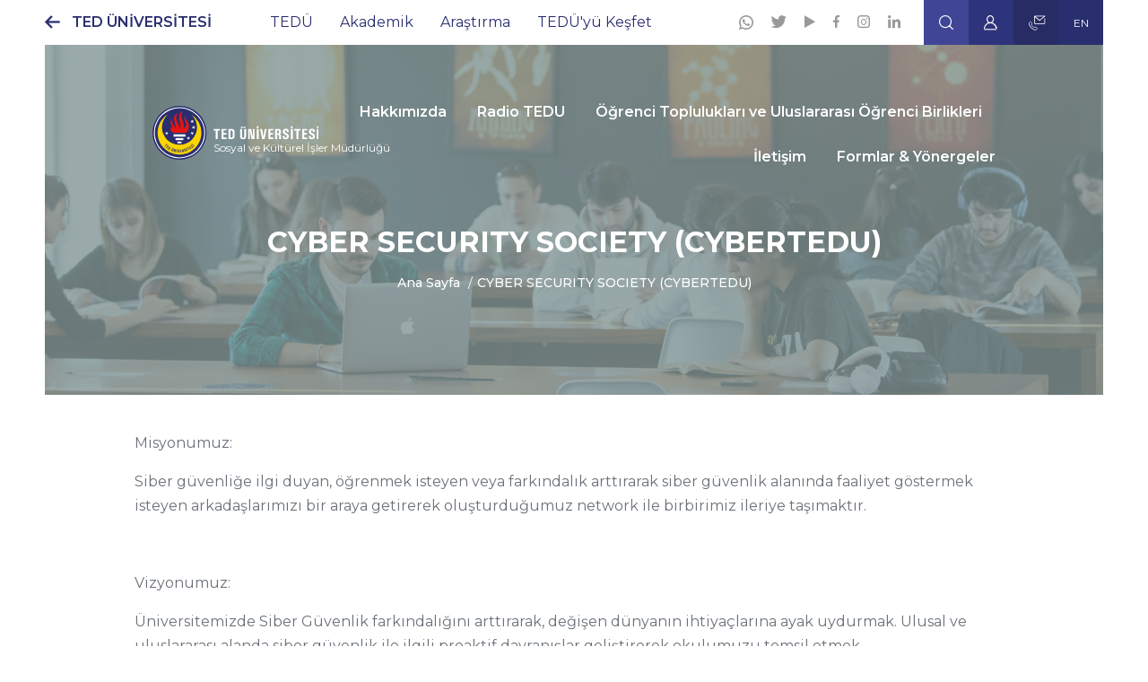

--- FILE ---
content_type: text/html; charset=UTF-8
request_url: https://society.tedu.edu.tr/cyber-security-society-cybertedu
body_size: 21269
content:
<!DOCTYPE html>
<html lang="tr" dir="ltr" prefix="og: https://ogp.me/ns#">
  <head>
    <meta charset="utf-8" />
<script async src="/sites/default/files/google_analytics/gtag.js?t5ih3j" type="text/plain" id="cookies_ga_google_analytics_tracking_file" data-cookieconsent="analytics"></script>
<script>window.dataLayer = window.dataLayer || [];function gtag(){dataLayer.push(arguments)};gtag("js", new Date());gtag("set", "developer_id.dMDhkMT", true);gtag("config", "UA-62922074-1", {"groups":"default","anonymize_ip":true,"page_placeholder":"PLACEHOLDER_page_path"});</script>
<style>/* @see https://github.com/aFarkas/lazysizes#broken-image-symbol */.js img.lazyload:not([src]) { visibility: hidden; }/* @see https://github.com/aFarkas/lazysizes#automatically-setting-the-sizes-attribute */.js img.lazyloaded[data-sizes=auto] { display: block; width: 100%; }</style>
<link rel="canonical" href="https://society.tedu.edu.tr/cyber-security-society-cybertedu" />
<meta property="og:determiner" content="CYBER SECURITY SOCIETY (CYBERTEDU)" />
<meta property="og:site_name" content="CYBER SECURITY SOCIETY (CYBERTEDU)" />
<meta property="og:url" content="https://society.tedu.edu.tr/cyber-security-society-cybertedu" />
<meta property="og:description" content="https://society.tedu.edu.tr/cyber-security-society-cybertedu" />
<meta property="og:image" content="https://society.tedu.edu.tr/themes/custom/tedu/logo.svg" />
<meta property="og:image:url" content="https://society.tedu.edu.tr/themes/custom/tedu/logo.svg" />
<meta property="og:image:secure_url" content="https://society.tedu.edu.tr/themes/custom/tedu/logo.svg" />
<meta property="fb:pages" content="https://www.facebook.com/business/help/321167023127050" />
<meta property="fb:app_id" content="https://www.facebook.com/business/help/321167023127050" />
<meta name="MobileOptimized" content="width" />
<meta name="HandheldFriendly" content="true" />
<meta name="viewport" content="width=device-width, initial-scale=1.0" />
<script type="application/ld+json">{
    "@context": "https://schema.org",
    "@graph": [
        {
            "@type": "EducationalOrganization",
            "additionalType": "EducationalOrganization",
            "@id": "https://society.tedu.edu.tr/cyber-security-society-cybertedu",
            "name": "CYBER SECURITY SOCIETY (CYBERTEDU)",
            "description": "TED Üniversitesi’nin amacı; ilham veren ve özgün bir yükseköğretim kurumu olarak, dönüştüren ve özgürleştiren bir eğitim deneyimi sağlamak, toplum ve kent ile etkileşim içerisinde bilgi ve çözüm üretmektir.",
            "sameAs": [
                "https://www.facebook.com/TEDUniversity",
                "https://twitter.com/universityted",
                "https://www.linkedin.com/school/ted-%C3%BCniversitesi/",
                "https://www.instagram.com/universityted/",
                "https://www.youtube.com/user/TEDUChannel"
            ],
            "url": "https://society.tedu.edu.tr/",
            "telephone": "(+90 312)  585 0000",
            "logo": {
                "@type": "ImageObject",
                "representativeOfPage": "False",
                "url": "/themes/custom/tedu/logo.svg"
            },
            "image": {
                "@type": "ImageObject",
                "representativeOfPage": "False",
                "url": "/themes/custom/tedu/logo.svg"
            },
            "address": {
                "@type": "PostalAddress",
                "streetAddress": "Ziya Gökalp Caddesi No:48 06420",
                "addressLocality": "Kolej",
                "addressRegion": "Çankaya ANKARA"
            }
        }
    ]
}</script>
<link rel="icon" href="/themes/custom/tedu/favicon.ico" type="image/vnd.microsoft.icon" />
<link rel="alternate" hreflang="tr" href="https://society.tedu.edu.tr/cyber-security-society-cybertedu" />
<link rel="alternate" hreflang="en" href="https://society.tedu.edu.tr/en/cyber-security-society-cybertedu" />

    <title>CYBER SECURITY SOCIETY (CYBERTEDU) | TED Üniversitesi</title>
    <link rel="stylesheet" media="all" href="/sites/default/files/css/css_sPfInTDEaPOIxthCog27-Pz_GmOQMCEg5-T4_vmJhr4.css?delta=0&amp;language=tr&amp;theme=tedu&amp;include=[base64]" />
<link rel="stylesheet" media="all" href="/sites/default/files/css/css_OovD6VUsYF3--4W8BnblgtDoD1wbS1r2mYauq7ceiJc.css?delta=1&amp;language=tr&amp;theme=tedu&amp;include=[base64]" />

    
  	
	
	<!-- Campaign 05/23 -->
	<!-- Google tag (gtag.js) -->
	<script async src="https://www.googletagmanager.com/gtag/js?id=G-YSYM9373WP"></script>
	<script>
	  window.dataLayer = window.dataLayer || [];
	  function gtag(){dataLayer.push(arguments);}
	  gtag('js', new Date());
	
	  gtag('config', 'G-YSYM9373WP');
	</script>
	<!-- / Campaign 05/23 -->
	
	<!-- Campaign 02/25 -->
	<script type='text/javascript'>
		piAId = '1091192';
		piCId = '535794';
		piHostname = 'discover.tedu.edu.tr';
		
		(function() {
			function async_load(){
				var s = document.createElement('script'); s.type = 'text/javascript';
				s.src = ('https:' == document.location.protocol ? 'https://' : 'http://') + piHostname + '/pd.js';
				var c = document.getElementsByTagName('script')[0]; c.parentNode.insertBefore(s, c);
			}
			if(window.attachEvent) { window.attachEvent('onload', async_load); }
			else { window.addEventListener('load', async_load, false); }
		})();
	</script>
	<!-- / Campaign 02/25 -->
	
	
	

    <script>
      document.addEventListener('DOMContentLoaded', () => {
        setTimeout(initGTM, 3500);
      });
      document.addEventListener('scroll', initGTMOnEvent);
      document.addEventListener('mousemove', initGTMOnEvent);
      document.addEventListener('touchstart', initGTMOnEvent);
      function initGTMOnEvent (event) {
        initGTM();
        event.currentTarget.removeEventListener(event.type, initGTMOnEvent);
      }
      function initGTM () {
        if (window.gtmDidInit) {
          return false;
        }
        window.gtmDidInit = true;
        const script = document.createElement('script');
        script.type = 'text/javascript';
        script.async = true;
        script.onload = () => { dataLayer.push({ event: 'gtm.js', 'gtm.start': (new Date()).getTime(), 'gtm.uniqueEventId': 0 }); } // this part ensures PageViews is always tracked
        script.src = 'https://www.googletagmanager.com/gtag/js?id=G-6KPL6NLN27';
        document.head.appendChild(script);
        const script2 = document.createElement('script');
        script2.type = 'text/javascript';
        script2.innerHTML = "window.dataLayer = window.dataLayer || []; function gtag(){dataLayer.push(arguments);} gtag('js', new Date()); gtag('config', 'G-6KPL6NLN27'); ";
        document.head.appendChild(script2);
      }
    </script>
  </head>
  <body>
        <a href="#main-content" class="visually-hidden focusable">
      Ana içeriğe atla
    </a>
    
      <div class="dialog-off-canvas-main-canvas" data-off-canvas-main-canvas>
    <div class="layout-container">
  <div class="header-top header-top-menu">
      <div id="block-teduniversitesi">
  
    
                  <p><a href="https://www.tedu.edu.tr">TED ÜNİVERSİTESİ</a></p>
      

  </div>
<nav aria-labelledby="block-anagezintimenusu-3-menu" id="block-anagezintimenusu-3" class="block block-menu navigation menu--main">
            
  <h2 class="visually-hidden" id="block-anagezintimenusu-3-menu">Ana gezinti menüsü</h2>
  

        

  <ul data-region="header_top_left" class="menu menu-level-0">
                  
        <li class="menu-item menu-item--expanded">
          <a href="https://www.tedu.edu.tr/ted-universitesi-hakkinda" data-drupal-link-system-path="node/4">TEDÜ</a>
                                
  
  <div class="menu_link_content menu-link-contentmain view-mode-default menu-dropdown menu-dropdown-0 menu-type-default">
            <div class="container">
      
<div class="main-menu-wrapper menu-main">
  <ul class="menu menu-level-1">
            
      <li class="menu-item menu-item--expanded">
        <span>Hakkımızda</span>
                          
  
  <div class="menu_link_content menu-link-contentmain view-mode-default menu-dropdown menu-dropdown-1 menu-type-default">
            <div class="container">
      
  <ul class="menu menu-level-2">
                  
        <li class="menu-item">
          <a href="https://www.tedu.edu.tr/ted-universitesi-hakkinda" data-drupal-link-system-path="node/4">TED Üniversitesi</a>
                                
  
  <div class="menu_link_content menu-link-contentmain view-mode-default menu-dropdown menu-dropdown-2 menu-type-default">
            <div class="container">
      
      </div>
      </div>



                  </li>
                      
        <li class="menu-item">
          <a href="https://www.tedu.edu.tr/misyon-ve-vizyon" data-drupal-link-system-path="node/9">Misyon ve Vizyon</a>
                                
  
  <div class="menu_link_content menu-link-contentmain view-mode-default menu-dropdown menu-dropdown-2 menu-type-default">
            <div class="container">
      
      </div>
      </div>



                  </li>
                      
        <li class="menu-item">
          <a href="https://www.tedu.edu.tr/ted-universitesi-2023-2027-stratejik-plani">Stratejik Plan</a>
                                
  
  <div class="menu_link_content menu-link-contentmain view-mode-default menu-dropdown menu-dropdown-2 menu-type-default">
            <div class="container">
      
      </div>
      </div>



                  </li>
                      
        <li class="menu-item">
          <a href="https://www.tedu.edu.tr/sayilarla-ted-universitesi" data-drupal-link-system-path="node/10">Sayılarla TEDÜ</a>
                                
  
  <div class="menu_link_content menu-link-contentmain view-mode-default menu-dropdown menu-dropdown-2 menu-type-default">
            <div class="container">
      
      </div>
      </div>



                  </li>
                      
        <li class="menu-item">
          <a href="https://www.tedu.edu.tr/kalite-guvence-sistemi" data-drupal-link-system-path="node/7">Kalite Güvence Sistemi</a>
                                
  
  <div class="menu_link_content menu-link-contentmain view-mode-default menu-dropdown menu-dropdown-2 menu-type-default">
            <div class="container">
      
      </div>
      </div>



                  </li>
                      
        <li class="menu-item">
          <a href="https://www.tedu.edu.tr/yonetmelik-ve-yonergeler" data-drupal-link-system-path="node/12">Yönetmelik ve Yönergeler</a>
                                
  
  <div class="menu_link_content menu-link-contentmain view-mode-default menu-dropdown menu-dropdown-2 menu-type-default">
            <div class="container">
      
      </div>
      </div>



                  </li>
                      
        <li class="menu-item">
          <a href="https://www.tedu.edu.tr/akademik-ozgurluk-politikasi" data-drupal-link-system-path="node/13">Özgürlük Politikası</a>
                                
  
  <div class="menu_link_content menu-link-contentmain view-mode-default menu-dropdown menu-dropdown-2 menu-type-default">
            <div class="container">
      
      </div>
      </div>



                  </li>
                      
        <li class="menu-item">
          <a href="https://www.tedu.edu.tr/etik-kurallar" data-drupal-link-system-path="node/6">Etik Kurallar</a>
                                
  
  <div class="menu_link_content menu-link-contentmain view-mode-default menu-dropdown menu-dropdown-2 menu-type-default">
            <div class="container">
      
      </div>
      </div>



                  </li>
                      
        <li class="menu-item">
          <a href="https://www.tedu.edu.tr/bilgi-guvenligi-politikasi" data-drupal-link-system-path="node/5">Bilgi Güvenliği Politikası</a>
                                
  
  <div class="menu_link_content menu-link-contentmain view-mode-default menu-dropdown menu-dropdown-2 menu-type-default">
            <div class="container">
      
      </div>
      </div>



                  </li>
                      
        <li class="menu-item">
          <a href="https://www.tedu.edu.tr/egitime-tam-destek" data-drupal-link-system-path="node/13525">Eğitime Tam Destek</a>
                                
  
  <div class="menu_link_content menu-link-contentmain view-mode-default menu-dropdown menu-dropdown-2 menu-type-default">
            <div class="container">
      
      </div>
      </div>



                  </li>
                      
        <li class="menu-item">
          <a href="https://www.tedu.edu.tr/kisisel-verilerin-korunmasi">Kişisel Verilerin Korunması</a>
                                
  
  <div class="menu_link_content menu-link-contentmain view-mode-default menu-dropdown menu-dropdown-2 menu-type-default">
            <div class="container">
      
      </div>
      </div>



                  </li>
          </ul>



      </div>
      </div>



              </li>
                
      <li class="menu-item menu-item--expanded">
        <span>Üniversite Yönetimi</span>
                          
  
  <div class="menu_link_content menu-link-contentmain view-mode-default menu-dropdown menu-dropdown-1 menu-type-default">
            <div class="container">
      
  <ul class="menu menu-level-2">
                  
        <li class="menu-item">
          <a href="https://www.tedu.edu.tr/turk-egitim-dernegi-yuksekogrenim-vakfi-tedyuv" data-drupal-link-system-path="node/19">TEDYÜV</a>
                                
  
  <div class="menu_link_content menu-link-contentmain view-mode-default menu-dropdown menu-dropdown-2 menu-type-default">
            <div class="container">
      
      </div>
      </div>



                  </li>
                      
        <li class="menu-item">
          <a href="https://www.tedu.edu.tr/mutevelli-heyeti" data-drupal-link-system-path="node/16">Mütevelli Heyeti</a>
                                
  
  <div class="menu_link_content menu-link-contentmain view-mode-default menu-dropdown menu-dropdown-2 menu-type-default">
            <div class="container">
      
      </div>
      </div>



                  </li>
                      
        <li class="menu-item">
          <a href="https://www.tedu.edu.tr/rektorluk" data-drupal-link-system-path="node/18">Rektörlük</a>
                                
  
  <div class="menu_link_content menu-link-contentmain view-mode-default menu-dropdown menu-dropdown-2 menu-type-default">
            <div class="container">
      
      </div>
      </div>



                  </li>
                      
        <li class="menu-item">
          <a href="https://ds.tedu.edu.tr">Öğrenci İşleri Koordinatörlüğü</a>
                                
  
  <div class="menu_link_content menu-link-contentmain view-mode-default menu-dropdown menu-dropdown-2 menu-type-default">
            <div class="container">
      
      </div>
      </div>



                  </li>
                      
        <li class="menu-item">
          <a href="https://www.tedu.edu.tr/akademik-kurullar" data-drupal-link-system-path="node/14">Akademik Kurullar</a>
                                
  
  <div class="menu_link_content menu-link-contentmain view-mode-default menu-dropdown menu-dropdown-2 menu-type-default">
            <div class="container">
      
      </div>
      </div>



                  </li>
                      
        <li class="menu-item">
          <a href="https://www.tedu.edu.tr/komisyonlar" data-drupal-link-system-path="node/15">Komisyonlar</a>
                                
  
  <div class="menu_link_content menu-link-contentmain view-mode-default menu-dropdown menu-dropdown-2 menu-type-default">
            <div class="container">
      
      </div>
      </div>



                  </li>
                      
        <li class="menu-item">
          <a href="https://bilimiletisimi.tedu.edu.tr/">Bilim İletişimi Ofisi </a>
                                
  
  <div class="menu_link_content menu-link-contentmain view-mode-default menu-dropdown menu-dropdown-2 menu-type-default">
            <div class="container">
      
      </div>
      </div>



                  </li>
          </ul>



      </div>
      </div>



              </li>
                
      <li class="menu-item menu-item--expanded">
        <a href="https://hr.tedu.edu.tr/">İnsan Kaynakları</a>
                          
  
  <div class="menu_link_content menu-link-contentmain view-mode-default menu-dropdown menu-dropdown-1 menu-type-default">
            <div class="container">
      
  <ul class="menu menu-level-2">
                  
        <li class="menu-item">
          <a href="https://hr.tedu.edu.tr/calisan-el-kitabi">Çalışan El Kitabı</a>
                                
  
  <div class="menu_link_content menu-link-contentmain view-mode-default menu-dropdown menu-dropdown-2 menu-type-default">
            <div class="container">
      
      </div>
      </div>



                  </li>
                      
        <li class="menu-item">
          <a href="https://hr.tedu.edu.tr/akademik-imkanlari" target="_blank">Akademik İş İmkanları</a>
                                
  
  <div class="menu_link_content menu-link-contentmain view-mode-default menu-dropdown menu-dropdown-2 menu-type-default">
            <div class="container">
      
      </div>
      </div>



                  </li>
                      
        <li class="menu-item">
          <a href="https://hr.tedu.edu.tr/idari-imkanlari" target="_blank">İdari İş İmkanları</a>
                                
  
  <div class="menu_link_content menu-link-contentmain view-mode-default menu-dropdown menu-dropdown-2 menu-type-default">
            <div class="container">
      
      </div>
      </div>



                  </li>
          </ul>



      </div>
      </div>



              </li>
        </ul>
  </div>


<div class="col-lg-4 menu-body">
            <h2>TEDÜ Hakkında</h2>
<!-- 
<p>TED Üniversitesi 7.07.2009 tarih, 27281 sayılı resmi gazetede yayımlanan Yükseköğretim Kurumları Teşkilatı Kanunu'nda Değişiklik Yapılmasına Dair Kanun (Kanun No. 5913) ile Ankara’da Türk Eğitim Derneği Yükseköğrenim Vakfı tarafından kurulmuştur.&nbsp;</p>

<p><a href="#">Devamı</a></p>
  -->
      
</div>
      </div>
      </div>



                  </li>
                      
        <li class="menu-item menu-item--expanded">
          <a href="https://www.tedu.edu.tr/akademik" data-drupal-link-system-path="node/26">Akademik</a>
                                
  
  <div class="menu_link_content menu-link-contentmain view-mode-default menu-dropdown menu-dropdown-0 menu-type-default">
            <div class="container">
      
<div class="main-menu-wrapper menu-main">
  <ul class="menu menu-level-1">
            
      <li class="menu-item menu-item--expanded">
        <a href="https://www.tedu.edu.tr/akademik" data-drupal-link-system-path="node/26">Akademik Birimler</a>
                          
  
  <div class="menu_link_content menu-link-contentmain view-mode-default menu-dropdown menu-dropdown-1 menu-type-default">
            <div class="container">
      
  <ul class="menu menu-level-2">
                  
        <li class="menu-item menu-item--expanded">
          <span>Fakülteler</span>
                                
  
  <div class="menu_link_content menu-link-contentmain view-mode-default menu-dropdown menu-dropdown-2 menu-type-default">
            <div class="container">
      
  <ul class="menu menu-level-3">
                  
        <li class="menu-item">
          <a href="https://educ.tedu.edu.tr/">Eğitim Fakültesi</a>
                                
  
  <div class="menu_link_content menu-link-contentmain view-mode-default menu-dropdown menu-dropdown-3 menu-type-default">
            <div class="container">
      
      </div>
      </div>



                  </li>
                      
        <li class="menu-item">
          <a href="https://engin.tedu.edu.tr/">Mühendislik Fakültesi</a>
                                
  
  <div class="menu_link_content menu-link-contentmain view-mode-default menu-dropdown menu-dropdown-3 menu-type-default">
            <div class="container">
      
      </div>
      </div>



                  </li>
                      
        <li class="menu-item">
          <a href="https://fas.tedu.edu.tr/">Fen-Edebiyat Fakültesi</a>
                                
  
  <div class="menu_link_content menu-link-contentmain view-mode-default menu-dropdown menu-dropdown-3 menu-type-default">
            <div class="container">
      
      </div>
      </div>



                  </li>
                      
        <li class="menu-item">
          <a href="https://feass.tedu.edu.tr">İktisadi ve İdari Bilimler Fakültesi</a>
                                
  
  <div class="menu_link_content menu-link-contentmain view-mode-default menu-dropdown menu-dropdown-3 menu-type-default">
            <div class="container">
      
      </div>
      </div>



                  </li>
                      
        <li class="menu-item">
          <a href="https://fa.tedu.edu.tr">Mimarlık ve Tasarım Fakültesi</a>
                                
  
  <div class="menu_link_content menu-link-contentmain view-mode-default menu-dropdown menu-dropdown-3 menu-type-default">
            <div class="container">
      
      </div>
      </div>



                  </li>
          </ul>



      </div>
      </div>



                  </li>
                      
        <li class="menu-item">
          <a href="https://graduate.tedu.edu.tr/">Lisansüstü Programlar Enstitüsü </a>
                                
  
  <div class="menu_link_content menu-link-contentmain view-mode-default menu-dropdown menu-dropdown-2 menu-type-default">
            <div class="container">
      
      </div>
      </div>



                  </li>
                      
        <li class="menu-item">
          <a href="https://els.tedu.edu.tr/">İngilizce Dil Okulu (ELS)</a>
                                
  
  <div class="menu_link_content menu-link-contentmain view-mode-default menu-dropdown menu-dropdown-2 menu-type-default">
            <div class="container">
      
      </div>
      </div>



                  </li>
          </ul>



      </div>
      </div>



              </li>
                
      <li class="menu-item menu-item--expanded">
        <span>Akademik Bilgiler</span>
                          
  
  <div class="menu_link_content menu-link-contentmain view-mode-default menu-dropdown menu-dropdown-1 menu-type-default">
            <div class="container">
      
  <ul class="menu menu-level-2">
                  
        <li class="menu-item">
          <a href="https://www.tedu.edu.tr/akademik-katalog" data-drupal-link-system-path="node/39">Akademik Katalog</a>
                                
  
  <div class="menu_link_content menu-link-contentmain view-mode-default menu-dropdown menu-dropdown-2 menu-type-default">
            <div class="container">
      
      </div>
      </div>



                  </li>
                      
        <li class="menu-item">
          <a href="https://www.tedu.edu.tr/akademik-takvim" data-drupal-link-system-path="node/38">Akademik Takvim</a>
                                
  
  <div class="menu_link_content menu-link-contentmain view-mode-default menu-dropdown menu-dropdown-2 menu-type-default">
            <div class="container">
      
      </div>
      </div>



                  </li>
                      
        <li class="menu-item">
          <a href="https://www.tedu.edu.tr/tedu-acilan-dersler">Açılan Dersler</a>
                                
  
  <div class="menu_link_content menu-link-contentmain view-mode-default menu-dropdown menu-dropdown-2 menu-type-default">
            <div class="container">
      
      </div>
      </div>



                  </li>
                      
        <li class="menu-item">
          <a href="https://www.tedu.edu.tr/ek-dal-programlari" data-drupal-link-system-path="node/41">Ek Dal Programları</a>
                                
  
  <div class="menu_link_content menu-link-contentmain view-mode-default menu-dropdown menu-dropdown-2 menu-type-default">
            <div class="container">
      
      </div>
      </div>



                  </li>
          </ul>



      </div>
      </div>



              </li>
                
      <li class="menu-item menu-item--expanded">
        <span>Yeni Kayıt ve Başvuru</span>
                          
  
  <div class="menu_link_content menu-link-contentmain view-mode-default menu-dropdown menu-dropdown-1 menu-type-default">
            <div class="container">
      
  <ul class="menu menu-level-2">
                  
        <li class="menu-item">
          <a href="https://registrar.tedu.edu.tr/cift-anadal-yan-dal">Çift Ana Dal / Yan Dal Programları</a>
                                
  
  <div class="menu_link_content menu-link-contentmain view-mode-default menu-dropdown menu-dropdown-2 menu-type-default">
            <div class="container">
      
      </div>
      </div>



                  </li>
                      
        <li class="menu-item">
          <a href="https://www.tedu.edu.tr/egitim-yonetmelik-ve-yonergeleri" data-drupal-link-system-path="node/2612">Burslar</a>
                                
  
  <div class="menu_link_content menu-link-contentmain view-mode-default menu-dropdown menu-dropdown-2 menu-type-default">
            <div class="container">
      
      </div>
      </div>



                  </li>
          </ul>



      </div>
      </div>



              </li>
        </ul>
  </div>


<div class="col-lg-4 menu-body">
            <h2>TEDÜ Akademik</h2>
<!-- 
<p>TED Üniversitesi 7.07.2009 tarih, 27281 sayılı resmi gazetede yayımlanan Yükseköğretim Kurumları Teşkilatı Kanunu'nda Değişiklik Yapılmasına Dair Kanun (Kanun No. 5913) ile Ankara’da Türk Eğitim Derneği Yükseköğrenim Vakfı tarafından kurulmuştur.&nbsp;</p>

<p><a href="#">Devamı</a></p>
  -->
      
</div>
      </div>
      </div>



                  </li>
                      
        <li class="menu-item menu-item--expanded">
          <a href="https://www.tedu.edu.tr/arastirma" data-drupal-link-system-path="node/48">Araştırma</a>
                                
  
  <div class="menu_link_content menu-link-contentmain view-mode-default menu-dropdown menu-dropdown-0 menu-type-default">
            <div class="container">
      
<div class="main-menu-wrapper menu-main">
  <ul class="menu menu-level-1">
            
      <li class="menu-item menu-item--expanded">
        <span>Araştırma Çıktıları</span>
                          
  
  <div class="menu_link_content menu-link-contentmain view-mode-default menu-dropdown menu-dropdown-1 menu-type-default">
            <div class="container">
      
  <ul class="menu menu-level-2">
                  
        <li class="menu-item">
          <a href="https://www.tedu.edu.tr/akademik-ozgurluk-politikasi" data-drupal-link-system-path="node/13">Akademik Özgürlük Politikası</a>
                                
  
  <div class="menu_link_content menu-link-contentmain view-mode-default menu-dropdown menu-dropdown-2 menu-type-default">
            <div class="container">
      
      </div>
      </div>



                  </li>
                      
        <li class="menu-item">
          <a href="https://avesis.tedu.edu.tr/" target="_blank">Akademik Veri Yönetim Sistemi</a>
                                
  
  <div class="menu_link_content menu-link-contentmain view-mode-default menu-dropdown menu-dropdown-2 menu-type-default">
            <div class="container">
      
      </div>
      </div>



                  </li>
          </ul>



      </div>
      </div>



              </li>
                
      <li class="menu-item menu-item--expanded">
        <span>Merkezler / Birimler</span>
                          
  
  <div class="menu_link_content menu-link-contentmain view-mode-default menu-dropdown menu-dropdown-1 menu-type-default">
            <div class="container">
      
  <ul class="menu menu-level-2">
                  
        <li class="menu-item">
          <a href="https://research.tedu.edu.tr/">Araştırma Teknoloji ve İnovasyon Direktörlüğü (ATİD)</a>
                                
  
  <div class="menu_link_content menu-link-contentmain view-mode-default menu-dropdown menu-dropdown-2 menu-type-default">
            <div class="container">
      
      </div>
      </div>



                  </li>
                      
        <li class="menu-item">
          <a href="https://globalsouth.tedu.edu.tr/">Küresel Güney Çalışmaları Birimi</a>
                                
  
  <div class="menu_link_content menu-link-contentmain view-mode-default menu-dropdown menu-dropdown-2 menu-type-default">
            <div class="container">
      
      </div>
      </div>



                  </li>
                      
        <li class="menu-item">
          <a href="https://research.tedu.edu.tr/tr/research/sozlesmeli-arastirmalar">TEDUTECH Teknoloji Transferi A.Ş. </a>
                                
  
  <div class="menu_link_content menu-link-contentmain view-mode-default menu-dropdown menu-dropdown-2 menu-type-default">
            <div class="container">
      
      </div>
      </div>



                  </li>
                      
        <li class="menu-item">
          <a href="https://istasyon.tedu.edu.tr/">Sosyal İnovasyon Merkezi</a>
                                
  
  <div class="menu_link_content menu-link-contentmain view-mode-default menu-dropdown menu-dropdown-2 menu-type-default">
            <div class="container">
      
      </div>
      </div>



                  </li>
                      
        <li class="menu-item">
          <a href="https://cads.tedu.edu.tr/">Uygulamalı Veri Bilimi Birimi (Cads@TEDU) </a>
                                
  
  <div class="menu_link_content menu-link-contentmain view-mode-default menu-dropdown menu-dropdown-2 menu-type-default">
            <div class="container">
      
      </div>
      </div>



                  </li>
                      
        <li class="menu-item">
          <a href="https://trc.tedu.edu.tr/">Ticaret Araştırmaları Merkezi (TEDÜ TAM)</a>
                                
  
  <div class="menu_link_content menu-link-contentmain view-mode-default menu-dropdown menu-dropdown-2 menu-type-default">
            <div class="container">
      
      </div>
      </div>



                  </li>
                      
        <li class="menu-item">
          <a href="https://genderstudies.tedu.edu.tr/">Toplumsal Cinsiyet Çalışmaları Merkezi</a>
                                
  
  <div class="menu_link_content menu-link-contentmain view-mode-default menu-dropdown menu-dropdown-2 menu-type-default">
            <div class="container">
      
      </div>
      </div>



                  </li>
                      
        <li class="menu-item">
          <a href="https://www.tedu.edu.tr/insan-arastirmalari-etik-kurulu-iaek" data-drupal-link-system-path="node/57">İnsan Araştırmaları Etik Kurulu (İAEK)</a>
                                
  
  <div class="menu_link_content menu-link-contentmain view-mode-default menu-dropdown menu-dropdown-2 menu-type-default">
            <div class="container">
      
      </div>
      </div>



                  </li>
                      
        <li class="menu-item">
          <a href="https://sustainable.tedu.edu.tr/">Sürdürülebilir TEDÜ</a>
                                
  
  <div class="menu_link_content menu-link-contentmain view-mode-default menu-dropdown menu-dropdown-2 menu-type-default">
            <div class="container">
      
      </div>
      </div>



                  </li>
          </ul>



      </div>
      </div>



              </li>
                
      <li class="menu-item menu-item--expanded">
        <span>Kurum İçi Araştırma Destekleri</span>
                          
  
  <div class="menu_link_content menu-link-contentmain view-mode-default menu-dropdown menu-dropdown-1 menu-type-default">
            <div class="container">
      
  <ul class="menu menu-level-2">
                  
        <li class="menu-item">
          <a href="https://library.tedu.edu.tr/akademik-arastirma-tesvigi">Araştırma Teşvik Ödülleri</a>
                                
  
  <div class="menu_link_content menu-link-contentmain view-mode-default menu-dropdown menu-dropdown-2 menu-type-default">
            <div class="container">
      
      </div>
      </div>



                  </li>
                      
        <li class="menu-item">
          <a href="https://research.tedu.edu.tr/tedu-ogrencileri-kongre-katilim-destegi-b2024">Öğrenci Kongre Katılım Desteği</a>
                                
  
  <div class="menu_link_content menu-link-contentmain view-mode-default menu-dropdown menu-dropdown-2 menu-type-default">
            <div class="container">
      
      </div>
      </div>



                  </li>
                      
        <li class="menu-item">
          <a href="https://research.tedu.edu.tr/tedu-bilimsel-arastirma-projeleri-destegi-tedu-bap">Bilimsel Araştırma Projeleri</a>
                                
  
  <div class="menu_link_content menu-link-contentmain view-mode-default menu-dropdown menu-dropdown-2 menu-type-default">
            <div class="container">
      
      </div>
      </div>



                  </li>
                      
        <li class="menu-item">
          <a href="https://research.tedu.edu.tr/tedu-lisans-ogrencileri-bilimsel-arastirma-destegi-tedu-lad">Lisans Öğrencileri Araştırma Desteği</a>
                                
  
  <div class="menu_link_content menu-link-contentmain view-mode-default menu-dropdown menu-dropdown-2 menu-type-default">
            <div class="container">
      
      </div>
      </div>



                  </li>
                      
        <li class="menu-item">
          <a href="/kisisel-arastirma-fonu-kaf-destegi">Kişisel Araştırma Fonu (KAF) Desteği</a>
                                
  
  <div class="menu_link_content menu-link-contentmain view-mode-default menu-dropdown menu-dropdown-2 menu-type-default">
            <div class="container">
      
      </div>
      </div>



                  </li>
          </ul>



      </div>
      </div>



              </li>
        </ul>
  </div>


<div class="col-lg-4 menu-body">
            <h2>TEDÜ Araştırma</h2>
<!--  
<p>TED Üniversitesi 7.07.2009 tarih, 27281 sayılı resmi gazetede yayımlanan Yükseköğretim Kurumları Teşkilatı Kanunu'nda Değişiklik Yapılmasına Dair Kanun (Kanun No. 5913) ile Ankara’da Türk Eğitim Derneği Yükseköğrenim Vakfı tarafından kurulmuştur.&nbsp;</p>

<p><a href="#">Devamı</a></p>
  -->
      
</div>
      </div>
      </div>



                  </li>
                      
        <li class="menu-item menu-item--expanded">
          <a href="/tedude-yasam">TEDÜ&#039;yü Keşfet</a>
                                
  
  <div class="menu_link_content menu-link-contentmain view-mode-default menu-dropdown menu-dropdown-0 menu-type-default">
            <div class="container">
      
<div class="main-menu-wrapper menu-main">
  <ul class="menu menu-level-1">
            
      <li class="menu-item menu-item--expanded">
        <a href="/tedude-yasam">TEDÜ&#039;de Yaşam</a>
                          
  
  <div class="menu_link_content menu-link-contentmain view-mode-default menu-dropdown menu-dropdown-1 menu-type-default">
            <div class="container">
      
  <ul class="menu menu-level-2">
                  
        <li class="menu-item">
          <a href="https://www.radiotedu.com/">RadioTEDU</a>
                                
  
  <div class="menu_link_content menu-link-contentmain view-mode-default menu-dropdown menu-dropdown-2 menu-type-default">
            <div class="container">
      
      </div>
      </div>



                  </li>
                      
        <li class="menu-item">
          <a href="https://society.tedu.edu.tr/spor-dostu-kampus-etkinliklerimiz">Spor Dostu Kampüs Etkinliklerimiz</a>
                                
  
  <div class="menu_link_content menu-link-contentmain view-mode-default menu-dropdown menu-dropdown-2 menu-type-default">
            <div class="container">
      
      </div>
      </div>



                  </li>
                      
        <li class="menu-item">
          <a href="https://www.tedu.edu.tr/tedupass-card" target="_self" data-drupal-link-system-path="node/23751">TEDUPass Card</a>
                                
  
  <div class="menu_link_content menu-link-contentmain view-mode-default menu-dropdown menu-dropdown-2 menu-type-default">
            <div class="container">
      
      </div>
      </div>



                  </li>
          </ul>



      </div>
      </div>



              </li>
                
      <li class="menu-item menu-item--expanded">
        <span>Hizmetler</span>
                          
  
  <div class="menu_link_content menu-link-contentmain view-mode-default menu-dropdown menu-dropdown-1 menu-type-default">
            <div class="container">
      
  <ul class="menu menu-level-2">
                  
        <li class="menu-item">
          <a href="https://library.tedu.edu.tr/">Kütüphane</a>
                                
  
  <div class="menu_link_content menu-link-contentmain view-mode-default menu-dropdown menu-dropdown-2 menu-type-default">
            <div class="container">
      
      </div>
      </div>



                  </li>
                      
        <li class="menu-item">
          <a href="https://copes.tedu.edu.tr/">COPeS - Coronavirus Psiko-Sosyal Destek</a>
                                
  
  <div class="menu_link_content menu-link-contentmain view-mode-default menu-dropdown menu-dropdown-2 menu-type-default">
            <div class="container">
      
      </div>
      </div>



                  </li>
                      
        <li class="menu-item">
          <a href="https://health.tedu.edu.tr/">Sağlık Merkezi</a>
                                
  
  <div class="menu_link_content menu-link-contentmain view-mode-default menu-dropdown menu-dropdown-2 menu-type-default">
            <div class="container">
      
      </div>
      </div>



                  </li>
                      
        <li class="menu-item">
          <a href="https://gym.tedu.edu.tr/">Spor Tesisi</a>
                                
  
  <div class="menu_link_content menu-link-contentmain view-mode-default menu-dropdown menu-dropdown-2 menu-type-default">
            <div class="container">
      
      </div>
      </div>



                  </li>
                      
        <li class="menu-item">
          <a href="https://yurtlar.tedu.edu.tr/">Yurtlar</a>
                                
  
  <div class="menu_link_content menu-link-contentmain view-mode-default menu-dropdown menu-dropdown-2 menu-type-default">
            <div class="container">
      
      </div>
      </div>



                  </li>
                      
        <li class="menu-item">
          <a href="https://engelsiz.tedu.edu.tr/">Engelsiz TEDÜ</a>
                                
  
  <div class="menu_link_content menu-link-contentmain view-mode-default menu-dropdown menu-dropdown-2 menu-type-default">
            <div class="container">
      
      </div>
      </div>



                  </li>
          </ul>



      </div>
      </div>



              </li>
                
      <li class="menu-item menu-item--expanded">
        <span>Kültür Sanat ve Spor</span>
                          
  
  <div class="menu_link_content menu-link-contentmain view-mode-default menu-dropdown menu-dropdown-1 menu-type-default">
            <div class="container">
      
  <ul class="menu menu-level-2">
                  
        <li class="menu-item">
          <a href="https://society.tedu.edu.tr/">Öğrenci Toplulukları</a>
                                
  
  <div class="menu_link_content menu-link-contentmain view-mode-default menu-dropdown menu-dropdown-2 menu-type-default">
            <div class="container">
      
      </div>
      </div>



                  </li>
                      
        <li class="menu-item">
          <a href="https://society.tedu.edu.tr/">Bilim Projesi Takımları</a>
                                
  
  <div class="menu_link_content menu-link-contentmain view-mode-default menu-dropdown menu-dropdown-2 menu-type-default">
            <div class="container">
      
      </div>
      </div>



                  </li>
                      
        <li class="menu-item">
          <a href="https://society.tedu.edu.tr">Uluslararası Öğrenci Birlikleri</a>
                                
  
  <div class="menu_link_content menu-link-contentmain view-mode-default menu-dropdown menu-dropdown-2 menu-type-default">
            <div class="container">
      
      </div>
      </div>



                  </li>
                      
        <li class="menu-item">
          <a href="https://society.tedu.edu.tr/spor-takimlarimiz">Spor Takımlarımız</a>
                                
  
  <div class="menu_link_content menu-link-contentmain view-mode-default menu-dropdown menu-dropdown-2 menu-type-default">
            <div class="container">
      
      </div>
      </div>



                  </li>
          </ul>



      </div>
      </div>



              </li>
                
      <li class="menu-item menu-item--expanded">
        <span>Merkezler</span>
                          
  
  <div class="menu_link_content menu-link-contentmain view-mode-default menu-dropdown menu-dropdown-1 menu-type-default">
            <div class="container">
      
  <ul class="menu menu-level-2">
                  
        <li class="menu-item">
          <a href="https://career.tedu.edu.tr/">Kariyer Merkezi</a>
                                
  
  <div class="menu_link_content menu-link-contentmain view-mode-default menu-dropdown menu-dropdown-2 menu-type-default">
            <div class="container">
      
      </div>
      </div>



                  </li>
                      
        <li class="menu-item">
          <a href="https://ctl.tedu.edu.tr/">Öğretme Öğrenme Merkezi</a>
                                
  
  <div class="menu_link_content menu-link-contentmain view-mode-default menu-dropdown menu-dropdown-2 menu-type-default">
            <div class="container">
      
      </div>
      </div>



                  </li>
                      
        <li class="menu-item">
          <a href="https://sem.tedu.edu.tr/">Sürekli Eğitim Merkezi</a>
                                
  
  <div class="menu_link_content menu-link-contentmain view-mode-default menu-dropdown menu-dropdown-2 menu-type-default">
            <div class="container">
      
      </div>
      </div>



                  </li>
                      
        <li class="menu-item">
          <a href="https://csc.tedu.edu.tr/">Öğrenci Gelişim ve Psikolojik Danışma Merkezi</a>
                                
  
  <div class="menu_link_content menu-link-contentmain view-mode-default menu-dropdown menu-dropdown-2 menu-type-default">
            <div class="container">
      
      </div>
      </div>



                  </li>
          </ul>



      </div>
      </div>



              </li>
        </ul>
  </div>


<div class="col-lg-4 menu-body">
            <h2>TEDÜ'yü Keşfet</h2>
<!-- 
<p>TED Üniversitesi 7.07.2009 tarih, 27281 sayılı resmi gazetede yayımlanan Yükseköğretim Kurumları Teşkilatı Kanunu'nda Değişiklik Yapılmasına Dair Kanun (Kanun No. 5913) ile Ankara’da Türk Eğitim Derneği Yükseköğrenim Vakfı tarafından kurulmuştur.&nbsp;</p>

<p>&nbsp;</p>

<p><a href="#">Devamı</a></p>

  -->

      
</div>
      </div>
      </div>



                  </li>
          </ul>


  </nav>


      <nav aria-labelledby="block-socialicons-menu" id="block-socialicons" class="block block-menu navigation menu--social-icons">
            
  <h2 class="visually-hidden" id="block-socialicons-menu">Social Icons</h2>
  

        
              <ul class="header-social-icons">
              <li>
        <a href="https://wa.me/903125850500" class="icon-whatsapp-grey" target="_blank"> </a>
              </li>
          <li>
        <a href="https://twitter.com/ted_uni" class="icon-twitter" target="_blank"> </a>
              </li>
          <li>
        <a href="https://www.youtube.com/user/TEDUChannel" class="icon-play" target="_blank"> </a>
              </li>
          <li>
        <a href="https://www.facebook.com/TEDUniversity" class="icon-facebook" target="_blank"> </a>
              </li>
          <li>
        <a href="https://www.instagram.com/universityted/" class="icon-instagram" target="_blank"> </a>
              </li>
          <li>
        <a href="https://www.linkedin.com/school/ted-%C3%BCniversitesi/" class="icon-linkedin" target="_blank"> </a>
              </li>
        </ul>
  


  </nav>
<div id="block-searchicon">
  
    
                  <div class="header-top-search myModalBtn"><a><i class="icon-search-new">&nbsp;</i></a></div>

      

  </div>
<div id="block-profile">
  
    
                  <div class="header-top-profile"><a class="myPersonButton"><i class="icon-person">&nbsp;</i></a></div>

      

  </div>
<div id="block-contact">
  
    
                  <div class="header-top-contact"><a class="myContactButton"><i class="icon-contact">&nbsp;</i></a></div>

      

  </div>
<div class="language-switcher-country-path-language-url" id="block-languageswitcher" role="navigation">
  
    
      
  <div class="lang-switcher">
                            <a href="https://society.tedu.edu.tr/cyber-security-society-cybertedu" class="language-link is-active" hreflang="tr" data-drupal-link-system-path="node/24541">TR</a>
                                      <a href="https://society.tedu.edu.tr/en/cyber-security-society-cybertedu" class="language-link" hreflang="en" data-drupal-link-system-path="node/24541">EN</a>
                    </div>
  </div>


  </div>

  




<header>
      <div class="menu-container container">
        <div class="branding d-flex">
                        <div class="domain-name-logo-desktop">
            <a href="https://society.tedu.edu.tr/"> Sosyal ve Kültürel İşler Müdürlüğü</a>          </div>
                <div class="desktop-logo">
          <div id="block-tedu-branding">
  
    
        <a href="https://society.tedu.edu.tr/" rel="home">
      <img src="/themes/custom/tedu/logo.svg" alt="Ana Sayfa" fetchpriority="high" />
    </a>
      
</div>

        </div>
        <div class="mobile-logo">
                      <a href="https://society.tedu.edu.tr/"><img src="/themes/custom/tedu/tedu-colorful.svg" alt="colorful-logo"></a>
            <div class="domain-name-logo-mobil">
            <a href="https://society.tedu.edu.tr/"> Sosyal ve Kültürel İşler Müdürlüğü</a>          </div>
                  </div>
              <button class="mobile-menu">
          <span class="icon-menu-1"></span>
          <span class="icon-menu-2"></span>
          <span class="icon-menu-3"></span>
          <span class="icon-menu-4"></span>
        </button>
      </div>
      
      <div class="menu-wrapper">
      <div class="header-right">
        
      </div>
      <div class="mobile-menu-container">
        <div class="header-top header-top-subpage">
                    <div class="domain-name">
            <a href="https://society.tedu.edu.tr/"> Sosyal ve Kültürel İşler Müdürlüğü</a>          </div>
          <div class="header-top-right">
              <nav aria-labelledby="block-socialicons-menu" id="block-socialicons" class="block block-menu navigation menu--social-icons">
            
  <h2 class="visually-hidden" id="block-socialicons-menu">Social Icons</h2>
  

        
              <ul class="header-social-icons">
              <li>
        <a href="https://wa.me/903125850500" class="icon-whatsapp-grey" target="_blank"> </a>
              </li>
          <li>
        <a href="https://twitter.com/ted_uni" class="icon-twitter" target="_blank"> </a>
              </li>
          <li>
        <a href="https://www.youtube.com/user/TEDUChannel" class="icon-play" target="_blank"> </a>
              </li>
          <li>
        <a href="https://www.facebook.com/TEDUniversity" class="icon-facebook" target="_blank"> </a>
              </li>
          <li>
        <a href="https://www.instagram.com/universityted/" class="icon-instagram" target="_blank"> </a>
              </li>
          <li>
        <a href="https://www.linkedin.com/school/ted-%C3%BCniversitesi/" class="icon-linkedin" target="_blank"> </a>
              </li>
        </ul>
  


  </nav>
<div id="block-searchicon">
  
    
                  <div class="header-top-search myModalBtn"><a><i class="icon-search-new">&nbsp;</i></a></div>

      

  </div>
<div id="block-profile">
  
    
                  <div class="header-top-profile"><a class="myPersonButton"><i class="icon-person">&nbsp;</i></a></div>

      

  </div>
<div id="block-contact">
  
    
                  <div class="header-top-contact"><a class="myContactButton"><i class="icon-contact">&nbsp;</i></a></div>

      

  </div>
<div class="language-switcher-country-path-language-url" id="block-languageswitcher" role="navigation">
  
    
      
  <div class="lang-switcher">
                            <a href="https://society.tedu.edu.tr/cyber-security-society-cybertedu" class="language-link is-active" hreflang="tr" data-drupal-link-system-path="node/24541">TR</a>
                                      <a href="https://society.tedu.edu.tr/en/cyber-security-society-cybertedu" class="language-link" hreflang="en" data-drupal-link-system-path="node/24541">EN</a>
                    </div>
  </div>


          </div>
            <div id="block-teduniversitesi">
  
    
                  <p><a href="https://www.tedu.edu.tr">TED ÜNİVERSİTESİ</a></p>
      

  </div>
<nav aria-labelledby="block-anagezintimenusu-3-menu" id="block-anagezintimenusu-3" class="block block-menu navigation menu--main">
            
  <h2 class="visually-hidden" id="block-anagezintimenusu-3-menu">Ana gezinti menüsü</h2>
  

        

  <ul data-region="header_top_left" class="menu menu-level-0">
                  
        <li class="menu-item menu-item--expanded">
          <a href="https://www.tedu.edu.tr/ted-universitesi-hakkinda" data-drupal-link-system-path="node/4">TEDÜ</a>
                                
  
  <div class="menu_link_content menu-link-contentmain view-mode-default menu-dropdown menu-dropdown-0 menu-type-default">
            <div class="container">
      
<div class="main-menu-wrapper menu-main">
  <ul class="menu menu-level-1">
            
      <li class="menu-item menu-item--expanded">
        <span>Hakkımızda</span>
                          
  
  <div class="menu_link_content menu-link-contentmain view-mode-default menu-dropdown menu-dropdown-1 menu-type-default">
            <div class="container">
      
  <ul class="menu menu-level-2">
                  
        <li class="menu-item">
          <a href="https://www.tedu.edu.tr/ted-universitesi-hakkinda" data-drupal-link-system-path="node/4">TED Üniversitesi</a>
                                
  
  <div class="menu_link_content menu-link-contentmain view-mode-default menu-dropdown menu-dropdown-2 menu-type-default">
            <div class="container">
      
      </div>
      </div>



                  </li>
                      
        <li class="menu-item">
          <a href="https://www.tedu.edu.tr/misyon-ve-vizyon" data-drupal-link-system-path="node/9">Misyon ve Vizyon</a>
                                
  
  <div class="menu_link_content menu-link-contentmain view-mode-default menu-dropdown menu-dropdown-2 menu-type-default">
            <div class="container">
      
      </div>
      </div>



                  </li>
                      
        <li class="menu-item">
          <a href="https://www.tedu.edu.tr/ted-universitesi-2023-2027-stratejik-plani">Stratejik Plan</a>
                                
  
  <div class="menu_link_content menu-link-contentmain view-mode-default menu-dropdown menu-dropdown-2 menu-type-default">
            <div class="container">
      
      </div>
      </div>



                  </li>
                      
        <li class="menu-item">
          <a href="https://www.tedu.edu.tr/sayilarla-ted-universitesi" data-drupal-link-system-path="node/10">Sayılarla TEDÜ</a>
                                
  
  <div class="menu_link_content menu-link-contentmain view-mode-default menu-dropdown menu-dropdown-2 menu-type-default">
            <div class="container">
      
      </div>
      </div>



                  </li>
                      
        <li class="menu-item">
          <a href="https://www.tedu.edu.tr/kalite-guvence-sistemi" data-drupal-link-system-path="node/7">Kalite Güvence Sistemi</a>
                                
  
  <div class="menu_link_content menu-link-contentmain view-mode-default menu-dropdown menu-dropdown-2 menu-type-default">
            <div class="container">
      
      </div>
      </div>



                  </li>
                      
        <li class="menu-item">
          <a href="https://www.tedu.edu.tr/yonetmelik-ve-yonergeler" data-drupal-link-system-path="node/12">Yönetmelik ve Yönergeler</a>
                                
  
  <div class="menu_link_content menu-link-contentmain view-mode-default menu-dropdown menu-dropdown-2 menu-type-default">
            <div class="container">
      
      </div>
      </div>



                  </li>
                      
        <li class="menu-item">
          <a href="https://www.tedu.edu.tr/akademik-ozgurluk-politikasi" data-drupal-link-system-path="node/13">Özgürlük Politikası</a>
                                
  
  <div class="menu_link_content menu-link-contentmain view-mode-default menu-dropdown menu-dropdown-2 menu-type-default">
            <div class="container">
      
      </div>
      </div>



                  </li>
                      
        <li class="menu-item">
          <a href="https://www.tedu.edu.tr/etik-kurallar" data-drupal-link-system-path="node/6">Etik Kurallar</a>
                                
  
  <div class="menu_link_content menu-link-contentmain view-mode-default menu-dropdown menu-dropdown-2 menu-type-default">
            <div class="container">
      
      </div>
      </div>



                  </li>
                      
        <li class="menu-item">
          <a href="https://www.tedu.edu.tr/bilgi-guvenligi-politikasi" data-drupal-link-system-path="node/5">Bilgi Güvenliği Politikası</a>
                                
  
  <div class="menu_link_content menu-link-contentmain view-mode-default menu-dropdown menu-dropdown-2 menu-type-default">
            <div class="container">
      
      </div>
      </div>



                  </li>
                      
        <li class="menu-item">
          <a href="https://www.tedu.edu.tr/egitime-tam-destek" data-drupal-link-system-path="node/13525">Eğitime Tam Destek</a>
                                
  
  <div class="menu_link_content menu-link-contentmain view-mode-default menu-dropdown menu-dropdown-2 menu-type-default">
            <div class="container">
      
      </div>
      </div>



                  </li>
                      
        <li class="menu-item">
          <a href="https://www.tedu.edu.tr/kisisel-verilerin-korunmasi">Kişisel Verilerin Korunması</a>
                                
  
  <div class="menu_link_content menu-link-contentmain view-mode-default menu-dropdown menu-dropdown-2 menu-type-default">
            <div class="container">
      
      </div>
      </div>



                  </li>
          </ul>



      </div>
      </div>



              </li>
                
      <li class="menu-item menu-item--expanded">
        <span>Üniversite Yönetimi</span>
                          
  
  <div class="menu_link_content menu-link-contentmain view-mode-default menu-dropdown menu-dropdown-1 menu-type-default">
            <div class="container">
      
  <ul class="menu menu-level-2">
                  
        <li class="menu-item">
          <a href="https://www.tedu.edu.tr/turk-egitim-dernegi-yuksekogrenim-vakfi-tedyuv" data-drupal-link-system-path="node/19">TEDYÜV</a>
                                
  
  <div class="menu_link_content menu-link-contentmain view-mode-default menu-dropdown menu-dropdown-2 menu-type-default">
            <div class="container">
      
      </div>
      </div>



                  </li>
                      
        <li class="menu-item">
          <a href="https://www.tedu.edu.tr/mutevelli-heyeti" data-drupal-link-system-path="node/16">Mütevelli Heyeti</a>
                                
  
  <div class="menu_link_content menu-link-contentmain view-mode-default menu-dropdown menu-dropdown-2 menu-type-default">
            <div class="container">
      
      </div>
      </div>



                  </li>
                      
        <li class="menu-item">
          <a href="https://www.tedu.edu.tr/rektorluk" data-drupal-link-system-path="node/18">Rektörlük</a>
                                
  
  <div class="menu_link_content menu-link-contentmain view-mode-default menu-dropdown menu-dropdown-2 menu-type-default">
            <div class="container">
      
      </div>
      </div>



                  </li>
                      
        <li class="menu-item">
          <a href="https://ds.tedu.edu.tr">Öğrenci İşleri Koordinatörlüğü</a>
                                
  
  <div class="menu_link_content menu-link-contentmain view-mode-default menu-dropdown menu-dropdown-2 menu-type-default">
            <div class="container">
      
      </div>
      </div>



                  </li>
                      
        <li class="menu-item">
          <a href="https://www.tedu.edu.tr/akademik-kurullar" data-drupal-link-system-path="node/14">Akademik Kurullar</a>
                                
  
  <div class="menu_link_content menu-link-contentmain view-mode-default menu-dropdown menu-dropdown-2 menu-type-default">
            <div class="container">
      
      </div>
      </div>



                  </li>
                      
        <li class="menu-item">
          <a href="https://www.tedu.edu.tr/komisyonlar" data-drupal-link-system-path="node/15">Komisyonlar</a>
                                
  
  <div class="menu_link_content menu-link-contentmain view-mode-default menu-dropdown menu-dropdown-2 menu-type-default">
            <div class="container">
      
      </div>
      </div>



                  </li>
                      
        <li class="menu-item">
          <a href="https://bilimiletisimi.tedu.edu.tr/">Bilim İletişimi Ofisi </a>
                                
  
  <div class="menu_link_content menu-link-contentmain view-mode-default menu-dropdown menu-dropdown-2 menu-type-default">
            <div class="container">
      
      </div>
      </div>



                  </li>
          </ul>



      </div>
      </div>



              </li>
                
      <li class="menu-item menu-item--expanded">
        <a href="https://hr.tedu.edu.tr/">İnsan Kaynakları</a>
                          
  
  <div class="menu_link_content menu-link-contentmain view-mode-default menu-dropdown menu-dropdown-1 menu-type-default">
            <div class="container">
      
  <ul class="menu menu-level-2">
                  
        <li class="menu-item">
          <a href="https://hr.tedu.edu.tr/calisan-el-kitabi">Çalışan El Kitabı</a>
                                
  
  <div class="menu_link_content menu-link-contentmain view-mode-default menu-dropdown menu-dropdown-2 menu-type-default">
            <div class="container">
      
      </div>
      </div>



                  </li>
                      
        <li class="menu-item">
          <a href="https://hr.tedu.edu.tr/akademik-imkanlari" target="_blank">Akademik İş İmkanları</a>
                                
  
  <div class="menu_link_content menu-link-contentmain view-mode-default menu-dropdown menu-dropdown-2 menu-type-default">
            <div class="container">
      
      </div>
      </div>



                  </li>
                      
        <li class="menu-item">
          <a href="https://hr.tedu.edu.tr/idari-imkanlari" target="_blank">İdari İş İmkanları</a>
                                
  
  <div class="menu_link_content menu-link-contentmain view-mode-default menu-dropdown menu-dropdown-2 menu-type-default">
            <div class="container">
      
      </div>
      </div>



                  </li>
          </ul>



      </div>
      </div>



              </li>
        </ul>
  </div>


<div class="col-lg-4 menu-body">
            <h2>TEDÜ Hakkında</h2>
<!-- 
<p>TED Üniversitesi 7.07.2009 tarih, 27281 sayılı resmi gazetede yayımlanan Yükseköğretim Kurumları Teşkilatı Kanunu'nda Değişiklik Yapılmasına Dair Kanun (Kanun No. 5913) ile Ankara’da Türk Eğitim Derneği Yükseköğrenim Vakfı tarafından kurulmuştur.&nbsp;</p>

<p><a href="#">Devamı</a></p>
  -->
      
</div>
      </div>
      </div>



                  </li>
                      
        <li class="menu-item menu-item--expanded">
          <a href="https://www.tedu.edu.tr/akademik" data-drupal-link-system-path="node/26">Akademik</a>
                                
  
  <div class="menu_link_content menu-link-contentmain view-mode-default menu-dropdown menu-dropdown-0 menu-type-default">
            <div class="container">
      
<div class="main-menu-wrapper menu-main">
  <ul class="menu menu-level-1">
            
      <li class="menu-item menu-item--expanded">
        <a href="https://www.tedu.edu.tr/akademik" data-drupal-link-system-path="node/26">Akademik Birimler</a>
                          
  
  <div class="menu_link_content menu-link-contentmain view-mode-default menu-dropdown menu-dropdown-1 menu-type-default">
            <div class="container">
      
  <ul class="menu menu-level-2">
                  
        <li class="menu-item menu-item--expanded">
          <span>Fakülteler</span>
                                
  
  <div class="menu_link_content menu-link-contentmain view-mode-default menu-dropdown menu-dropdown-2 menu-type-default">
            <div class="container">
      
  <ul class="menu menu-level-3">
                  
        <li class="menu-item">
          <a href="https://educ.tedu.edu.tr/">Eğitim Fakültesi</a>
                                
  
  <div class="menu_link_content menu-link-contentmain view-mode-default menu-dropdown menu-dropdown-3 menu-type-default">
            <div class="container">
      
      </div>
      </div>



                  </li>
                      
        <li class="menu-item">
          <a href="https://engin.tedu.edu.tr/">Mühendislik Fakültesi</a>
                                
  
  <div class="menu_link_content menu-link-contentmain view-mode-default menu-dropdown menu-dropdown-3 menu-type-default">
            <div class="container">
      
      </div>
      </div>



                  </li>
                      
        <li class="menu-item">
          <a href="https://fas.tedu.edu.tr/">Fen-Edebiyat Fakültesi</a>
                                
  
  <div class="menu_link_content menu-link-contentmain view-mode-default menu-dropdown menu-dropdown-3 menu-type-default">
            <div class="container">
      
      </div>
      </div>



                  </li>
                      
        <li class="menu-item">
          <a href="https://feass.tedu.edu.tr">İktisadi ve İdari Bilimler Fakültesi</a>
                                
  
  <div class="menu_link_content menu-link-contentmain view-mode-default menu-dropdown menu-dropdown-3 menu-type-default">
            <div class="container">
      
      </div>
      </div>



                  </li>
                      
        <li class="menu-item">
          <a href="https://fa.tedu.edu.tr">Mimarlık ve Tasarım Fakültesi</a>
                                
  
  <div class="menu_link_content menu-link-contentmain view-mode-default menu-dropdown menu-dropdown-3 menu-type-default">
            <div class="container">
      
      </div>
      </div>



                  </li>
          </ul>



      </div>
      </div>



                  </li>
                      
        <li class="menu-item">
          <a href="https://graduate.tedu.edu.tr/">Lisansüstü Programlar Enstitüsü </a>
                                
  
  <div class="menu_link_content menu-link-contentmain view-mode-default menu-dropdown menu-dropdown-2 menu-type-default">
            <div class="container">
      
      </div>
      </div>



                  </li>
                      
        <li class="menu-item">
          <a href="https://els.tedu.edu.tr/">İngilizce Dil Okulu (ELS)</a>
                                
  
  <div class="menu_link_content menu-link-contentmain view-mode-default menu-dropdown menu-dropdown-2 menu-type-default">
            <div class="container">
      
      </div>
      </div>



                  </li>
          </ul>



      </div>
      </div>



              </li>
                
      <li class="menu-item menu-item--expanded">
        <span>Akademik Bilgiler</span>
                          
  
  <div class="menu_link_content menu-link-contentmain view-mode-default menu-dropdown menu-dropdown-1 menu-type-default">
            <div class="container">
      
  <ul class="menu menu-level-2">
                  
        <li class="menu-item">
          <a href="https://www.tedu.edu.tr/akademik-katalog" data-drupal-link-system-path="node/39">Akademik Katalog</a>
                                
  
  <div class="menu_link_content menu-link-contentmain view-mode-default menu-dropdown menu-dropdown-2 menu-type-default">
            <div class="container">
      
      </div>
      </div>



                  </li>
                      
        <li class="menu-item">
          <a href="https://www.tedu.edu.tr/akademik-takvim" data-drupal-link-system-path="node/38">Akademik Takvim</a>
                                
  
  <div class="menu_link_content menu-link-contentmain view-mode-default menu-dropdown menu-dropdown-2 menu-type-default">
            <div class="container">
      
      </div>
      </div>



                  </li>
                      
        <li class="menu-item">
          <a href="https://www.tedu.edu.tr/tedu-acilan-dersler">Açılan Dersler</a>
                                
  
  <div class="menu_link_content menu-link-contentmain view-mode-default menu-dropdown menu-dropdown-2 menu-type-default">
            <div class="container">
      
      </div>
      </div>



                  </li>
                      
        <li class="menu-item">
          <a href="https://www.tedu.edu.tr/ek-dal-programlari" data-drupal-link-system-path="node/41">Ek Dal Programları</a>
                                
  
  <div class="menu_link_content menu-link-contentmain view-mode-default menu-dropdown menu-dropdown-2 menu-type-default">
            <div class="container">
      
      </div>
      </div>



                  </li>
          </ul>



      </div>
      </div>



              </li>
                
      <li class="menu-item menu-item--expanded">
        <span>Yeni Kayıt ve Başvuru</span>
                          
  
  <div class="menu_link_content menu-link-contentmain view-mode-default menu-dropdown menu-dropdown-1 menu-type-default">
            <div class="container">
      
  <ul class="menu menu-level-2">
                  
        <li class="menu-item">
          <a href="https://registrar.tedu.edu.tr/cift-anadal-yan-dal">Çift Ana Dal / Yan Dal Programları</a>
                                
  
  <div class="menu_link_content menu-link-contentmain view-mode-default menu-dropdown menu-dropdown-2 menu-type-default">
            <div class="container">
      
      </div>
      </div>



                  </li>
                      
        <li class="menu-item">
          <a href="https://www.tedu.edu.tr/egitim-yonetmelik-ve-yonergeleri" data-drupal-link-system-path="node/2612">Burslar</a>
                                
  
  <div class="menu_link_content menu-link-contentmain view-mode-default menu-dropdown menu-dropdown-2 menu-type-default">
            <div class="container">
      
      </div>
      </div>



                  </li>
          </ul>



      </div>
      </div>



              </li>
        </ul>
  </div>


<div class="col-lg-4 menu-body">
            <h2>TEDÜ Akademik</h2>
<!-- 
<p>TED Üniversitesi 7.07.2009 tarih, 27281 sayılı resmi gazetede yayımlanan Yükseköğretim Kurumları Teşkilatı Kanunu'nda Değişiklik Yapılmasına Dair Kanun (Kanun No. 5913) ile Ankara’da Türk Eğitim Derneği Yükseköğrenim Vakfı tarafından kurulmuştur.&nbsp;</p>

<p><a href="#">Devamı</a></p>
  -->
      
</div>
      </div>
      </div>



                  </li>
                      
        <li class="menu-item menu-item--expanded">
          <a href="https://www.tedu.edu.tr/arastirma" data-drupal-link-system-path="node/48">Araştırma</a>
                                
  
  <div class="menu_link_content menu-link-contentmain view-mode-default menu-dropdown menu-dropdown-0 menu-type-default">
            <div class="container">
      
<div class="main-menu-wrapper menu-main">
  <ul class="menu menu-level-1">
            
      <li class="menu-item menu-item--expanded">
        <span>Araştırma Çıktıları</span>
                          
  
  <div class="menu_link_content menu-link-contentmain view-mode-default menu-dropdown menu-dropdown-1 menu-type-default">
            <div class="container">
      
  <ul class="menu menu-level-2">
                  
        <li class="menu-item">
          <a href="https://www.tedu.edu.tr/akademik-ozgurluk-politikasi" data-drupal-link-system-path="node/13">Akademik Özgürlük Politikası</a>
                                
  
  <div class="menu_link_content menu-link-contentmain view-mode-default menu-dropdown menu-dropdown-2 menu-type-default">
            <div class="container">
      
      </div>
      </div>



                  </li>
                      
        <li class="menu-item">
          <a href="https://avesis.tedu.edu.tr/" target="_blank">Akademik Veri Yönetim Sistemi</a>
                                
  
  <div class="menu_link_content menu-link-contentmain view-mode-default menu-dropdown menu-dropdown-2 menu-type-default">
            <div class="container">
      
      </div>
      </div>



                  </li>
          </ul>



      </div>
      </div>



              </li>
                
      <li class="menu-item menu-item--expanded">
        <span>Merkezler / Birimler</span>
                          
  
  <div class="menu_link_content menu-link-contentmain view-mode-default menu-dropdown menu-dropdown-1 menu-type-default">
            <div class="container">
      
  <ul class="menu menu-level-2">
                  
        <li class="menu-item">
          <a href="https://research.tedu.edu.tr/">Araştırma Teknoloji ve İnovasyon Direktörlüğü (ATİD)</a>
                                
  
  <div class="menu_link_content menu-link-contentmain view-mode-default menu-dropdown menu-dropdown-2 menu-type-default">
            <div class="container">
      
      </div>
      </div>



                  </li>
                      
        <li class="menu-item">
          <a href="https://globalsouth.tedu.edu.tr/">Küresel Güney Çalışmaları Birimi</a>
                                
  
  <div class="menu_link_content menu-link-contentmain view-mode-default menu-dropdown menu-dropdown-2 menu-type-default">
            <div class="container">
      
      </div>
      </div>



                  </li>
                      
        <li class="menu-item">
          <a href="https://research.tedu.edu.tr/tr/research/sozlesmeli-arastirmalar">TEDUTECH Teknoloji Transferi A.Ş. </a>
                                
  
  <div class="menu_link_content menu-link-contentmain view-mode-default menu-dropdown menu-dropdown-2 menu-type-default">
            <div class="container">
      
      </div>
      </div>



                  </li>
                      
        <li class="menu-item">
          <a href="https://istasyon.tedu.edu.tr/">Sosyal İnovasyon Merkezi</a>
                                
  
  <div class="menu_link_content menu-link-contentmain view-mode-default menu-dropdown menu-dropdown-2 menu-type-default">
            <div class="container">
      
      </div>
      </div>



                  </li>
                      
        <li class="menu-item">
          <a href="https://cads.tedu.edu.tr/">Uygulamalı Veri Bilimi Birimi (Cads@TEDU) </a>
                                
  
  <div class="menu_link_content menu-link-contentmain view-mode-default menu-dropdown menu-dropdown-2 menu-type-default">
            <div class="container">
      
      </div>
      </div>



                  </li>
                      
        <li class="menu-item">
          <a href="https://trc.tedu.edu.tr/">Ticaret Araştırmaları Merkezi (TEDÜ TAM)</a>
                                
  
  <div class="menu_link_content menu-link-contentmain view-mode-default menu-dropdown menu-dropdown-2 menu-type-default">
            <div class="container">
      
      </div>
      </div>



                  </li>
                      
        <li class="menu-item">
          <a href="https://genderstudies.tedu.edu.tr/">Toplumsal Cinsiyet Çalışmaları Merkezi</a>
                                
  
  <div class="menu_link_content menu-link-contentmain view-mode-default menu-dropdown menu-dropdown-2 menu-type-default">
            <div class="container">
      
      </div>
      </div>



                  </li>
                      
        <li class="menu-item">
          <a href="https://www.tedu.edu.tr/insan-arastirmalari-etik-kurulu-iaek" data-drupal-link-system-path="node/57">İnsan Araştırmaları Etik Kurulu (İAEK)</a>
                                
  
  <div class="menu_link_content menu-link-contentmain view-mode-default menu-dropdown menu-dropdown-2 menu-type-default">
            <div class="container">
      
      </div>
      </div>



                  </li>
                      
        <li class="menu-item">
          <a href="https://sustainable.tedu.edu.tr/">Sürdürülebilir TEDÜ</a>
                                
  
  <div class="menu_link_content menu-link-contentmain view-mode-default menu-dropdown menu-dropdown-2 menu-type-default">
            <div class="container">
      
      </div>
      </div>



                  </li>
          </ul>



      </div>
      </div>



              </li>
                
      <li class="menu-item menu-item--expanded">
        <span>Kurum İçi Araştırma Destekleri</span>
                          
  
  <div class="menu_link_content menu-link-contentmain view-mode-default menu-dropdown menu-dropdown-1 menu-type-default">
            <div class="container">
      
  <ul class="menu menu-level-2">
                  
        <li class="menu-item">
          <a href="https://library.tedu.edu.tr/akademik-arastirma-tesvigi">Araştırma Teşvik Ödülleri</a>
                                
  
  <div class="menu_link_content menu-link-contentmain view-mode-default menu-dropdown menu-dropdown-2 menu-type-default">
            <div class="container">
      
      </div>
      </div>



                  </li>
                      
        <li class="menu-item">
          <a href="https://research.tedu.edu.tr/tedu-ogrencileri-kongre-katilim-destegi-b2024">Öğrenci Kongre Katılım Desteği</a>
                                
  
  <div class="menu_link_content menu-link-contentmain view-mode-default menu-dropdown menu-dropdown-2 menu-type-default">
            <div class="container">
      
      </div>
      </div>



                  </li>
                      
        <li class="menu-item">
          <a href="https://research.tedu.edu.tr/tedu-bilimsel-arastirma-projeleri-destegi-tedu-bap">Bilimsel Araştırma Projeleri</a>
                                
  
  <div class="menu_link_content menu-link-contentmain view-mode-default menu-dropdown menu-dropdown-2 menu-type-default">
            <div class="container">
      
      </div>
      </div>



                  </li>
                      
        <li class="menu-item">
          <a href="https://research.tedu.edu.tr/tedu-lisans-ogrencileri-bilimsel-arastirma-destegi-tedu-lad">Lisans Öğrencileri Araştırma Desteği</a>
                                
  
  <div class="menu_link_content menu-link-contentmain view-mode-default menu-dropdown menu-dropdown-2 menu-type-default">
            <div class="container">
      
      </div>
      </div>



                  </li>
                      
        <li class="menu-item">
          <a href="/kisisel-arastirma-fonu-kaf-destegi">Kişisel Araştırma Fonu (KAF) Desteği</a>
                                
  
  <div class="menu_link_content menu-link-contentmain view-mode-default menu-dropdown menu-dropdown-2 menu-type-default">
            <div class="container">
      
      </div>
      </div>



                  </li>
          </ul>



      </div>
      </div>



              </li>
        </ul>
  </div>


<div class="col-lg-4 menu-body">
            <h2>TEDÜ Araştırma</h2>
<!--  
<p>TED Üniversitesi 7.07.2009 tarih, 27281 sayılı resmi gazetede yayımlanan Yükseköğretim Kurumları Teşkilatı Kanunu'nda Değişiklik Yapılmasına Dair Kanun (Kanun No. 5913) ile Ankara’da Türk Eğitim Derneği Yükseköğrenim Vakfı tarafından kurulmuştur.&nbsp;</p>

<p><a href="#">Devamı</a></p>
  -->
      
</div>
      </div>
      </div>



                  </li>
                      
        <li class="menu-item menu-item--expanded">
          <a href="/tedude-yasam">TEDÜ&#039;yü Keşfet</a>
                                
  
  <div class="menu_link_content menu-link-contentmain view-mode-default menu-dropdown menu-dropdown-0 menu-type-default">
            <div class="container">
      
<div class="main-menu-wrapper menu-main">
  <ul class="menu menu-level-1">
            
      <li class="menu-item menu-item--expanded">
        <a href="/tedude-yasam">TEDÜ&#039;de Yaşam</a>
                          
  
  <div class="menu_link_content menu-link-contentmain view-mode-default menu-dropdown menu-dropdown-1 menu-type-default">
            <div class="container">
      
  <ul class="menu menu-level-2">
                  
        <li class="menu-item">
          <a href="https://www.radiotedu.com/">RadioTEDU</a>
                                
  
  <div class="menu_link_content menu-link-contentmain view-mode-default menu-dropdown menu-dropdown-2 menu-type-default">
            <div class="container">
      
      </div>
      </div>



                  </li>
                      
        <li class="menu-item">
          <a href="https://society.tedu.edu.tr/spor-dostu-kampus-etkinliklerimiz">Spor Dostu Kampüs Etkinliklerimiz</a>
                                
  
  <div class="menu_link_content menu-link-contentmain view-mode-default menu-dropdown menu-dropdown-2 menu-type-default">
            <div class="container">
      
      </div>
      </div>



                  </li>
                      
        <li class="menu-item">
          <a href="https://www.tedu.edu.tr/tedupass-card" target="_self" data-drupal-link-system-path="node/23751">TEDUPass Card</a>
                                
  
  <div class="menu_link_content menu-link-contentmain view-mode-default menu-dropdown menu-dropdown-2 menu-type-default">
            <div class="container">
      
      </div>
      </div>



                  </li>
          </ul>



      </div>
      </div>



              </li>
                
      <li class="menu-item menu-item--expanded">
        <span>Hizmetler</span>
                          
  
  <div class="menu_link_content menu-link-contentmain view-mode-default menu-dropdown menu-dropdown-1 menu-type-default">
            <div class="container">
      
  <ul class="menu menu-level-2">
                  
        <li class="menu-item">
          <a href="https://library.tedu.edu.tr/">Kütüphane</a>
                                
  
  <div class="menu_link_content menu-link-contentmain view-mode-default menu-dropdown menu-dropdown-2 menu-type-default">
            <div class="container">
      
      </div>
      </div>



                  </li>
                      
        <li class="menu-item">
          <a href="https://copes.tedu.edu.tr/">COPeS - Coronavirus Psiko-Sosyal Destek</a>
                                
  
  <div class="menu_link_content menu-link-contentmain view-mode-default menu-dropdown menu-dropdown-2 menu-type-default">
            <div class="container">
      
      </div>
      </div>



                  </li>
                      
        <li class="menu-item">
          <a href="https://health.tedu.edu.tr/">Sağlık Merkezi</a>
                                
  
  <div class="menu_link_content menu-link-contentmain view-mode-default menu-dropdown menu-dropdown-2 menu-type-default">
            <div class="container">
      
      </div>
      </div>



                  </li>
                      
        <li class="menu-item">
          <a href="https://gym.tedu.edu.tr/">Spor Tesisi</a>
                                
  
  <div class="menu_link_content menu-link-contentmain view-mode-default menu-dropdown menu-dropdown-2 menu-type-default">
            <div class="container">
      
      </div>
      </div>



                  </li>
                      
        <li class="menu-item">
          <a href="https://yurtlar.tedu.edu.tr/">Yurtlar</a>
                                
  
  <div class="menu_link_content menu-link-contentmain view-mode-default menu-dropdown menu-dropdown-2 menu-type-default">
            <div class="container">
      
      </div>
      </div>



                  </li>
                      
        <li class="menu-item">
          <a href="https://engelsiz.tedu.edu.tr/">Engelsiz TEDÜ</a>
                                
  
  <div class="menu_link_content menu-link-contentmain view-mode-default menu-dropdown menu-dropdown-2 menu-type-default">
            <div class="container">
      
      </div>
      </div>



                  </li>
          </ul>



      </div>
      </div>



              </li>
                
      <li class="menu-item menu-item--expanded">
        <span>Kültür Sanat ve Spor</span>
                          
  
  <div class="menu_link_content menu-link-contentmain view-mode-default menu-dropdown menu-dropdown-1 menu-type-default">
            <div class="container">
      
  <ul class="menu menu-level-2">
                  
        <li class="menu-item">
          <a href="https://society.tedu.edu.tr/">Öğrenci Toplulukları</a>
                                
  
  <div class="menu_link_content menu-link-contentmain view-mode-default menu-dropdown menu-dropdown-2 menu-type-default">
            <div class="container">
      
      </div>
      </div>



                  </li>
                      
        <li class="menu-item">
          <a href="https://society.tedu.edu.tr/">Bilim Projesi Takımları</a>
                                
  
  <div class="menu_link_content menu-link-contentmain view-mode-default menu-dropdown menu-dropdown-2 menu-type-default">
            <div class="container">
      
      </div>
      </div>



                  </li>
                      
        <li class="menu-item">
          <a href="https://society.tedu.edu.tr">Uluslararası Öğrenci Birlikleri</a>
                                
  
  <div class="menu_link_content menu-link-contentmain view-mode-default menu-dropdown menu-dropdown-2 menu-type-default">
            <div class="container">
      
      </div>
      </div>



                  </li>
                      
        <li class="menu-item">
          <a href="https://society.tedu.edu.tr/spor-takimlarimiz">Spor Takımlarımız</a>
                                
  
  <div class="menu_link_content menu-link-contentmain view-mode-default menu-dropdown menu-dropdown-2 menu-type-default">
            <div class="container">
      
      </div>
      </div>



                  </li>
          </ul>



      </div>
      </div>



              </li>
                
      <li class="menu-item menu-item--expanded">
        <span>Merkezler</span>
                          
  
  <div class="menu_link_content menu-link-contentmain view-mode-default menu-dropdown menu-dropdown-1 menu-type-default">
            <div class="container">
      
  <ul class="menu menu-level-2">
                  
        <li class="menu-item">
          <a href="https://career.tedu.edu.tr/">Kariyer Merkezi</a>
                                
  
  <div class="menu_link_content menu-link-contentmain view-mode-default menu-dropdown menu-dropdown-2 menu-type-default">
            <div class="container">
      
      </div>
      </div>



                  </li>
                      
        <li class="menu-item">
          <a href="https://ctl.tedu.edu.tr/">Öğretme Öğrenme Merkezi</a>
                                
  
  <div class="menu_link_content menu-link-contentmain view-mode-default menu-dropdown menu-dropdown-2 menu-type-default">
            <div class="container">
      
      </div>
      </div>



                  </li>
                      
        <li class="menu-item">
          <a href="https://sem.tedu.edu.tr/">Sürekli Eğitim Merkezi</a>
                                
  
  <div class="menu_link_content menu-link-contentmain view-mode-default menu-dropdown menu-dropdown-2 menu-type-default">
            <div class="container">
      
      </div>
      </div>



                  </li>
                      
        <li class="menu-item">
          <a href="https://csc.tedu.edu.tr/">Öğrenci Gelişim ve Psikolojik Danışma Merkezi</a>
                                
  
  <div class="menu_link_content menu-link-contentmain view-mode-default menu-dropdown menu-dropdown-2 menu-type-default">
            <div class="container">
      
      </div>
      </div>



                  </li>
          </ul>



      </div>
      </div>



              </li>
        </ul>
  </div>


<div class="col-lg-4 menu-body">
            <h2>TEDÜ'yü Keşfet</h2>
<!-- 
<p>TED Üniversitesi 7.07.2009 tarih, 27281 sayılı resmi gazetede yayımlanan Yükseköğretim Kurumları Teşkilatı Kanunu'nda Değişiklik Yapılmasına Dair Kanun (Kanun No. 5913) ile Ankara’da Türk Eğitim Derneği Yükseköğrenim Vakfı tarafından kurulmuştur.&nbsp;</p>

<p>&nbsp;</p>

<p><a href="#">Devamı</a></p>

  -->

      
</div>
      </div>
      </div>



                  </li>
          </ul>


  </nav>


        </div>
        <div id="block-domainmenusactivedomainmenu" class="navigation">
  
    
      
            <ul class="menu menu-level-0">
                                  <li class="menu-item menu-item--expanded">
            <a href="https://society.tedu.edu.tr/" data-drupal-link-system-path="&lt;front&gt;">Hakkımızda</a>
                                                        <div class='menu-dropdown menu-dropdown-0'>
          <div class="main-menu-wrapper">
          <ul class="menu menu-level-1">
                                  <li class="menu-item">
            <a href="https://society.tedu.edu.tr/hakkimizda" data-drupal-link-system-path="node/2614">Hakkımızda</a>
                                              </li>
                                          <li class="menu-item">
            <a href="https://council.tedu.edu.tr">Öğrenci Konseyi</a>
                                              </li>
                    </ul>
        </div>
          </div>
  
                      </li>
                                          <li class="menu-item">
            <a href="https://society.tedu.edu.tr/radio-tedu" data-drupal-link-system-path="node/22549">Radio TEDU</a>
                                              </li>
                                          <li class="menu-item menu-item--active-trail">
            <a href="https://society.tedu.edu.tr/ogrenci-topluluklari-ve-uluslararasi-ogrenci-birlikleri">Öğrenci Toplulukları ve Uluslararası Öğrenci Birlikleri</a>
                                              </li>
                                          <li class="menu-item">
            <a href="https://society.tedu.edu.tr/iletisim">İletişim</a>
                                              </li>
                                          <li class="menu-item">
            <a href="https://society.tedu.edu.tr/formlar-ve-yonergeler">Formlar &amp; Yönergeler</a>
                                              </li>
                    </ul>
      


  </div>

        <div class="mobile-main-menu-top">
          
              <ul class="menu">
              
            
            <li class="menu-item menu-item--expanded">
                  <a href="https://aday.tedu.edu.tr">Aday Öğrenciler</a>
                          <div class="sub-menu-item">
            <div class="container">
                                        <ul class="menu">
              
            
            <li class="menu-item menu-level--1">
                  <a href="https://aday.tedu.edu.tr" class="lisans-adaylari-icon" style="font-size: 18px; ">Lisans Adayları</a>
                                      </li>
          
            
            <li class="menu-item menu-level--1">
                  <a href="https://graduate.tedu.edu.tr" class="lisansustu-adaylari-icon" style="font-size: 18px; ">Lisansüstü Adayları</a>
                                      </li>
          
            
            <li class="menu-item menu-level--1">
                  <a href="https://ipo.tedu.edu.tr/en/" class="international-prospective-icon" style="font-size: 18px; ">International Prospective Students</a>
                                      </li>
        </ul>
  
                            </div>
          </div>
              </li>
          
            
            <li class="menu-item">
                  <a href="https://student.tedu.edu.tr/">Öğrenciler</a>
                          <div class="sub-menu-item">
            <div class="container">
                                    </div>
          </div>
              </li>
          
            
            <li class="menu-item">
                  <a href="https://alumni.tedu.edu.tr/">Mezunlar</a>
                          <div class="sub-menu-item">
            <div class="container">
                                    </div>
          </div>
              </li>
          
            
            <li class="menu-item">
                  <a href="https://ipo.tedu.edu.tr">International</a>
                          <div class="sub-menu-item">
            <div class="container">
                                    </div>
          </div>
              </li>
        </ul>
  


        </div>
        <div class="header-top">
          
              <ul class="header-social-icons">
              <li>
        <a href="https://wa.me/903125850500" class="icon-whatsapp-grey" target="_blank"> </a>
              </li>
          <li>
        <a href="https://twitter.com/ted_uni" class="icon-twitter" target="_blank"> </a>
              </li>
          <li>
        <a href="https://www.youtube.com/user/TEDUChannel" class="icon-play" target="_blank"> </a>
              </li>
          <li>
        <a href="https://www.facebook.com/TEDUniversity" class="icon-facebook" target="_blank"> </a>
              </li>
          <li>
        <a href="https://www.instagram.com/universityted/" class="icon-instagram" target="_blank"> </a>
              </li>
          <li>
        <a href="https://www.linkedin.com/school/ted-%C3%BCniversitesi/" class="icon-linkedin" target="_blank"> </a>
              </li>
        </ul>
  


        </div>
      </div>
      </div>
    </div>
</header>
  
  

  

  

  

  <main>
    <a id="main-content" tabindex="-1"></a>    <div class="page-title-wrapper">



  <div class="region region-title">
  <div class="page-title-wrapper cover title-image" style=background:url(&quot;/themes/custom/tedu/components/title/images/title-image.jpg&quot;);background-size:cover;background-position:center;>
  <div class="row shadow">
  <div class="col-md-12 title-contents">
    <div class="container">
    <div id="block-tedu-page-title">
  
    
      

<h1 class="page-title">CYBER SECURITY SOCIETY (CYBERTEDU)</h1>


  </div>
<div id="block-tedu-breadcrumbs">
  
    
      <div class="container">
  <nav class="breadcrumb" role="navigation" aria-labelledby="system-breadcrumb">

    <ol itemscope itemtype="http://schema.org/BreadcrumbList">
          <li itemprop="itemListElement" itemscope itemtype="http://schema.org/ListItem">
                  <a itemprop="item" href="https://society.tedu.edu.tr/"><span itemprop="name">Ana Sayfa</span></a>
          <meta itemprop="position" content="1" />
              </li>
        <li><span>CYBER SECURITY SOCIETY (CYBERTEDU)</span></li>
    </ol>
  </nav>
</div>

  </div>

    </div>
          </div>
  </div>
  </div>
  </div>
</div>
    <div class="layout-content mt-20">
            
            <div class="container">
        <div class="message-region">
          <div data-drupal-messages-fallback class="hidden"></div>


        </div>
      </div>
      
          <div id="block-tedu-content">
  
    
      <article>

  
    

  
  <div>
  <div class="container">
                                    <div class="paragraph prg-id-10360 paragraph--type--prg-text paragraph--view-mode--container">
    	  <div class="container">
                   <p><span><span><span><span><span><span><span>Misyonumuz:</span></span></span></span></span></span></span></p>

<p><span><span><span><span><span><span><span><span>Siber güvenliğe ilgi duyan, öğrenmek isteyen veya farkındalık arttırarak siber güvenlik alanında faaliyet göstermek isteyen arkadaşlarımızı bir araya getirerek oluşturduğumuz network ile birbirimiz ileriye taşımaktır.</span></span></span></span></span></span></span></span></p>

<p>&nbsp;</p>

<p><span><span><span><span><span><span><span><span>Vizyonumuz:</span></span></span></span></span></span></span></span></p>

<p><span><span><span><span><span><span><span><span>Üniversitemizde Siber Güvenlik farkındalığını arttırarak, değişen dünyanın ihtiyaçlarına ayak uydurmak. Ulusal ve uluslararası alanda siber güvenlik ile ilgili proaktif davranışlar geliştirerek okulumuzu temsil etmek.</span></span></span></span></span></span></span></span></p>

<p><span><span><span><span><span><strong><span><span><span>Mail:</span></span></span></strong><span><span><span> cyber@tedu.edu.tr</span></span></span></span></span></span></span></span></p>

<p><span><span><span><span><span><strong><span><span><span>Instagram:</span></span></span></strong><span><span><span> teducyber</span></span></span></span></span></span></span></span></p>
      

	  </div>
      </div>

                    

  </div>
  </div>

</article>

  </div>
<div id="block-cookiesui">
  
    
        
<div id="cookiesjsr"></div>

  </div>


      	</div>
  </main>

      <footer>
      
  <div class="region region-footer">
          <div class="footer-content container">
        <nav aria-labelledby="block-dipnot-menu" id="block-dipnot" class="block block-menu navigation menu--footer">
            
  <h2 class="visually-hidden" id="block-dipnot-menu">Dipnot</h2>
  

        
              <ul>
              <li>
        <a href="https://www.tedu.edu.tr/sikca-sorulan-sorular" data-drupal-link-system-path="node/13564">Sıkça Sorulan Sorular</a>
              </li>
          <li>
        <a href="https://www.tedu.edu.tr/kisisel-verilerin-korunmasi" data-drupal-link-system-path="node/2196">Kişisel Verilerin Korunması </a>
              </li>
          <li>
        <a href="https://www.tedu.edu.tr/gizlilik-politikasi" data-drupal-link-system-path="node/13555">Gizlilik Politikası</a>
              </li>
          <li>
        <a href="https://www.tedu.edu.tr/sorumluluk-reddi" data-drupal-link-system-path="node/13549">Sorumluluk Reddi</a>
              </li>
          <li>
        <a href="https://www.tedu.edu.tr/acikriza" data-drupal-link-system-path="node/104">Açık Rıza</a>
              </li>
          <li>
        <a href="https://www.tedu.edu.tr/kurumsal-kimlik">Kurumsal Kimlik</a>
              </li>
        </ul>
  


  </nav>
<div id="block-footersocialmedia">
  
    
                  <div class="footer-bottom">
<div class="footer-bottom-left">
<p>© TED Üniversitesi. Ziya Gökalp Caddesi No:48 06420, Kolej Çankaya ANKARA</p>

<ul class="footer-social-icons">
	<li><a class="icon-twitter" href="https://twitter.com/ted_uni" target="_blank">&nbsp;</a></li>
	<li><a class="icon-play" href="https://www.youtube.com/user/TEDUChannel" target="_blank">&nbsp;</a></li>
	<li><a class="icon-facebook" href="https://www.facebook.com/TEDUniversity" target="_blank">&nbsp;</a></li>
	<li><a class="icon-instagram" href="https://www.instagram.com/universityted/" target="_blank">&nbsp;</a></li>
	<li><a class="icon-linkedin" href="https://www.linkedin.com/school/ted-%C3%BCniversitesi/" target="_blank">&nbsp;</a></li>
	<li><a class="icon-whatsapp-blue" href="https://wa.me/903125850500/" target="_blank">&nbsp;</a></li>
</ul>
</div>

<div class="footer-bottom-right"><img alt="iep" data-entity-type="file" data-entity-uuid="bcde7ac5-4654-4380-b23a-47de252d4cca" src="/sites/default/files/inline-images/iep.png" width="193" height="65" loading="lazy"><br>
<a href="http://www.yokak.gov.tr" style="margin-top: 10px;" target="_blank"><img alt="Yökak" data-entity-type="file" data-entity-uuid="d55d6170-fd6d-414a-b4ea-0b3d46d81627" src="/sites/default/files/inline-images/yokak2_0.png" width="200" height="56" loading="lazy"></a></div>
</div>

      

  </div>

      </div>
      </div>

    </footer>
  
  </div><div class="modal mySearch">

  <!-- Modal content -->
  <div class="modal-content">
                <div class="container"><p><span class="close">×</span></p><div class="modal-search-top"><p>Ne aramıştınız?</p><form class="custom-search-form" action="/search/node"><div class="input-group"><input class="form-control" name="keys" placeholder="Arama" required="required"> <em><i class="icon-search-new"><span class="input-group-addon" id="basic-addon1">&nbsp;</span></i></em></div></form></div><div class="modal-search-bottom"><ul><li><a href="/sayilarla-ted-universitesi">Sayılarla TEDÜ</a></li><li><a href="/akademik">Fakülteler</a></li><li><a href="https://graduate.tedu.edu.tr/">Lisansüstü Programları</a></li><li><a href="https://els.tedu.edu.tr">İngilizce Dil Okulu</a></li><li><a href="/yonetmelikler-ve-yonergeler">Yönetmelik ve Yönergeler</a></li><li><a href="https://lms.tedu.edu.tr/">TEDÜ Moodle</a></li><li><a href="/akademik-takvim">Akademik Takvim</a></li><li><a href="https://www.tedu.edu.tr/tedu-acilan-dersler">Açılan Dersler</a></li><li><a href="https://student.tedu.edu.tr/final-programi">Final Programı</a></li><li><a href="https://hr.tedu.edu.tr/akademik-imkanlari">Akademik İş İmkanları</a></li><li><a href="https://hr.tedu.edu.tr/idari-imkanlari">İdari İş İmkanları</a></li><li><a href="https://tahsilat.tedu.edu.tr">Online Ödeme</a></li><li><a href="https://aday.tedu.edu.tr/">Kontenjanlar</a></li><li><a href="https://aday.tedu.edu.tr/burslar-ve-ucretler">Ücretler</a></li><li><a href="https://aday.tedu.edu.tr/burslar-ve-ucretler">Burslar</a></li><li><a href="http://outlook.com/owa/teduedutr.mail.onmicrosoft.com">Web Mail (Öğrenci)</a></li><li>&nbsp;</li></ul></div></div>
      

  </div>

</div>
<div class="modal myPerson">

  <!-- Modal content -->
  <div class="modal-content">
  <div class="container">
    <span class="close">&times;</span>
    
              <ul class="menu">
              
               
            
            <li class="menu-item menu-item--expanded menu--wrap">
                          <div class="sub-menu-item">
            <div class="container">
                                        <ul class="menu">
              
            
            <li class="menu-item menu-level--1">
                <a href = "https://my.tedu.edu.tr"><span>MyTEDU Portal</span></a>
                                      </li>
          
            
            <li class="menu-item menu-level--1">
                <a href = "http://outlook.com/owa/teduedutr.mail.onmicrosoft.com"><span>TEDU Mail (Öğrenci)</span></a>
                                      </li>
          
            
            <li class="menu-item menu-level--1">
                <a href = "https://edge.tedu.edu.tr/"><span>TEDU Mail (Personel)</span></a>
                                      </li>
          
            
            <li class="menu-item menu-level--1">
                <a href = "http://portal.office.com/"><span>Office 365</span></a>
                                      </li>
          
            
            <li class="menu-item menu-level--1">
                <a href = "https://lms.tedu.edu.tr"><span>Moodle</span></a>
                                      </li>
          
            
            <li class="menu-item menu-level--1">
                <a href = "https://eduroam.tedu.edu.tr"><span>Eduroam</span></a>
                                      </li>
          
            
            <li class="menu-item menu-level--1">
                <a href = "https://catalog.tedu.edu.tr"><span>Kütüphane Katalogu</span></a>
                                      </li>
          
            
            <li class="menu-item menu-level--1">
                <a href = "https://alumni.tedu.edu.tr"><span>Mezun Portali</span></a>
                                      </li>
          
            
            <li class="menu-item menu-level--1">
                <a href = "https://ebys.tedu.edu.tr"><span>EBYS</span></a>
                                      </li>
          
            
            <li class="menu-item menu-level--1">
                <a href = "https://avesis.tedu.edu.tr"><span>Akademik Faaliyet Raporlama</span></a>
                                      </li>
          
            
            <li class="menu-item menu-level--1">
                <a href = "https://www.tedu.edu.tr/user/login"><span>Web İçerik Yönetim Sistemi</span></a>
                                      </li>
        </ul>
  
                            </div>
          </div>
              </li>
          
               
            
            <li class="menu-item menu-item--expanded menu--wrap">
                          <div class="sub-menu-item">
            <div class="container">
                                        <ul class="menu">
              
            
            <li class="menu-item menu-level--1">
                <a href = "https://remote.tedu.edu.tr/"><span>Uzaktan TEDU</span></a>
                                      </li>
        </ul>
  
                            </div>
          </div>
              </li>
        </ul>
  


  </div>
  </div>

</div>

<div class="modal myContact">

  <!-- Modal content -->
  <div class="modal-content">
  <div class="container">
    <span class="close">&times;</span>
                <div class="modal-contact"><div><p><span style="font-weight:500;">TED Üniversitesi</span><br>Ziya Gökalp Caddesi No:48 06420,<br>Kolej Çankaya ANKARA</p><p><a href="mailto:info@tedu.edu.tr">info@tedu.edu.tr</a><br>KEP Adresi: <a href="mailto:tedu@hs02.kep.tr">tedu@hs02.kep.tr</a></p><p>Tel: <a href="tel:00903125850000">+90 (312) 585 0000</a><br>Faks: <a href="tel:00903124184148">+90 (312) 418 4148</a></p><div class="modal-contact-buttons"><a class="btn btn-white" href="https://www.tedu.edu.tr/birimler"><em><i class="icon-category">&nbsp;</i></em>Tüm Birimler</a>&nbsp;<a class="btn btn-white" href="/haritada-tedu"><em><i class="icon-pin"> </i></em>Haritada TEDÜ</a>&nbsp;<a class="btn btn-white" href="/ulasim"><em><i class="icon-pusula"> </i></em>Ulaşım</a></div></div></div>
      

  </div>
  </div>

</div>

<div class="modal MenuTop">

  <!-- Modal content -->
  <div class="modal-content">
  <div class="container">
    <span class="close">&times;</span>
    
              <ul class="menu">
              
            
            <li class="menu-item">
                  <a href="https://aday.tedu.edu.tr" class="lisans-adaylari-icon" style="font-size: 18px; ">Lisans Adayları</a>
                          <div class="sub-menu-item">
            <div class="container">
                                    </div>
          </div>
              </li>
          
            
            <li class="menu-item">
                  <a href="https://graduate.tedu.edu.tr" class="lisansustu-adaylari-icon" style="font-size: 18px; ">Lisansüstü Adayları</a>
                          <div class="sub-menu-item">
            <div class="container">
                                    </div>
          </div>
              </li>
          
            
            <li class="menu-item">
                  <a href="https://ipo.tedu.edu.tr/en/" class="international-prospective-icon" style="font-size: 18px; ">International Prospective Students</a>
                          <div class="sub-menu-item">
            <div class="container">
                                    </div>
          </div>
              </li>
        </ul>
  


  </div>
  </div>

</div>

  </div>

    
    <script type="application/json" data-drupal-selector="drupal-settings-json">{"path":{"baseUrl":"\/","pathPrefix":"","currentPath":"node\/24541","currentPathIsAdmin":false,"isFront":false,"currentLanguage":"tr"},"pluralDelimiter":"\u0003","suppressDeprecationErrors":true,"google_analytics":{"account":"UA-62922074-1","trackOutbound":true,"trackMailto":true,"trackTel":true,"trackDownload":true,"trackDownloadExtensions":"7z|aac|arc|arj|asf|asx|avi|bin|csv|doc(x|m)?|dot(x|m)?|exe|flv|gif|gz|gzip|hqx|jar|jpe?g|js|mp(2|3|4|e?g)|mov(ie)?|msi|msp|pdf|phps|png|ppt(x|m)?|pot(x|m)?|pps(x|m)?|ppam|sld(x|m)?|thmx|qtm?|ra(m|r)?|sea|sit|tar|tgz|torrent|txt|wav|wma|wmv|wpd|xls(x|m|b)?|xlt(x|m)|xlam|xml|z|zip"},"lazy":{"lazysizes":{"lazyClass":"lazyload","loadedClass":"lazyloaded","loadingClass":"lazyloading","preloadClass":"lazypreload","errorClass":"lazyerror","autosizesClass":"lazyautosizes","srcAttr":"data-src","srcsetAttr":"data-srcset","sizesAttr":"data-sizes","minSize":40,"customMedia":[],"init":true,"expFactor":1.5,"hFac":0.8,"loadMode":2,"loadHidden":true,"ricTimeout":0,"throttleDelay":125,"plugins":{"attrchange":"attrchange\/ls.attrchange","bgset":"bgset\/ls.bgset","respimg":"respimg\/ls.respimg","unveilhooks":"unveilhooks\/ls.unveilhooks"}},"placeholderSrc":"data:image\/png;base64,iVBORw0KGgoAAAANSUhEUgAAAAEAAAABCAQAAAC1HAwCAAAAC0lEQVR42mNkYAAAAAYAAjCB0C8AAAAASUVORK5CYII=","preferNative":false,"minified":true,"libraryPath":"\/libraries\/lazysizes"},"cookies":{"cookiesjsr":{"config":{"cookie":{"name":"cookiesjsr","expires":31536000000,"domain":"","sameSite":"Lax","secure":false},"library":{"libBasePath":"https:\/\/cdn.jsdelivr.net\/gh\/jfeltkamp\/cookiesjsr@1\/dist","libPath":"https:\/\/cdn.jsdelivr.net\/gh\/jfeltkamp\/cookiesjsr@1\/dist\/cookiesjsr.min.js","scrollLimit":250},"callback":{"method":"post","url":"https:\/\/society.tedu.edu.tr\/cookies\/consent\/callback.json","headers":[]},"interface":{"openSettingsHash":"#editCookieSettings","showDenyAll":true,"denyAllOnLayerClose":false,"settingsAsLink":false,"availableLangs":["tr","en"],"defaultLang":"tr","groupConsent":true,"cookieDocs":true}},"services":{"functional":{"id":"functional","services":[{"key":"functional","type":"functional","name":"Required functional","info":{"value":"\u003Ctable\u003E\r\n\t\u003Cthead\u003E\r\n\t\t\u003Ctr\u003E\r\n\t\t\t\u003Cth width=\u002215%\u0022\u003ECookie name\u003C\/th\u003E\r\n\t\t\t\u003Cth width=\u002215%\u0022\u003EDefault expiration time\u003C\/th\u003E\r\n\t\t\t\u003Cth\u003EDescription\u003C\/th\u003E\r\n\t\t\u003C\/tr\u003E\r\n\t\u003C\/thead\u003E\r\n\t\u003Ctbody\u003E\r\n\t\t\u003Ctr\u003E\r\n\t\t\t\u003Ctd\u003E\u003Ccode dir=\u0022ltr\u0022 translate=\u0022no\u0022\u003ESSESS\u0026lt;ID\u0026gt;\u003C\/code\u003E\u003C\/td\u003E\r\n\t\t\t\u003Ctd\u003E1 month\u003C\/td\u003E\r\n\t\t\t\u003Ctd\u003EIf you are logged in to this website, a session cookie is required to identify and connect your browser to your user account in the server backend of this website.\u003C\/td\u003E\r\n\t\t\u003C\/tr\u003E\r\n\t\t\u003Ctr\u003E\r\n\t\t\t\u003Ctd\u003E\u003Ccode dir=\u0022ltr\u0022 translate=\u0022no\u0022\u003Ecookiesjsr\u003C\/code\u003E\u003C\/td\u003E\r\n\t\t\t\u003Ctd\u003E1 year\u003C\/td\u003E\r\n\t\t\t\u003Ctd\u003EWhen you visited this website for the first time, you were asked for your permission to use several services (including those from third parties) that require data to be saved in your browser (cookies, local storage). Your decisions about each service (allow, deny) are stored in this cookie and are reused each time you visit this website.\u003C\/td\u003E\r\n\t\t\u003C\/tr\u003E\r\n\t\u003C\/tbody\u003E\r\n\u003C\/table\u003E\r\n","format":"full_html"},"uri":"","needConsent":null}],"weight":1},"tracking":{"id":"tracking","services":[{"key":"analytics","type":"tracking","name":"Google Analytics","info":{"value":"","format":"full_html"},"uri":"","needConsent":null},{"key":"facebook_pixel","type":"tracking","name":"Facebook Pixel","info":{"value":"","format":"full_html"},"uri":"","needConsent":null},{"key":"recaptcha","type":"tracking","name":"reCAPTCHA","info":{"value":"","format":"full_html"},"uri":"","needConsent":null}],"weight":10},"performance":{"id":"performance","services":[{"key":"gtag","type":"performance","name":"Google Tag Manager","info":{"value":"","format":"full_html"},"uri":"","needConsent":null}],"weight":30}},"translation":{"_core":{"default_config_hash":"r0JMDv27tTPrhzD4ypdLS0Jijl0-ccTUdlBkqvbAa8A"},"langcode":"tr","bannerText":"Bu site baz\u0131 durumlarda size belirli bilgileri sa\u011flamak i\u00e7in kendine ait ya da \u00fc\u00e7\u00fcnc\u00fc taraf uygulamalara ait \u201c\u00e7erezler\u201d (cookie) kullanabilir. \u00c7erez, bir web sitesinin taray\u0131c\u0131n\u0131za g\u00f6nderdi\u011fi k\u00fc\u00e7\u00fck bir metinsel elementtir. Sizin sabit diskinizde depolan\u0131r ve TED\u00dc a\u00e7\u0131s\u0131ndan tamamen anonim bir i\u00e7eriktir. \u00c7erez kullan\u0131m\u0131n\u0131 standart bir uygulamad\u0131r ve bir\u00e7ok web sitesi bunlar\u0131 kullanmaktad\u0131r. \u00c7erezler sitemize de\u011fil kendi bilgisayar\u0131n\u0131za kaydedilmektedir. E\u011fer \u0022T\u00dcM\u00dcN\u00dc KABUL ET\u0022 se\u00e7ene\u011fine t\u0131klarsan\u0131z t\u00fcm \u00e7erezlere r\u0131za vermi\u015f olursunuz. \u0022Ayarlar\u0022 k\u0131sm\u0131ndan spesifik \u00e7erez tipleri i\u00e7in onay verebilir veya red edebilir ya da tercihlerinizi de\u011fi\u015ftirebilirsiniz. Herhangi bir tercihte bulunmaman\u0131z \u00e7erez kullan\u0131m\u0131na onay vermek anlam\u0131na gelecektir.","privacyPolicy":"Gizlilik Politikas\u0131","privacyUri":"","imprint":"Imprint","imprintUri":"","cookieDocs":"\u00c7erez Belgeleri","cookieDocsUri":"\/cookies\/documentation","officialWebsite":"Official website","denyAll":"T\u00fcm\u00fcn\u00fc Reddet","alwaysActive":"Her zaman aktif","settings":"\u00c7erez Ayarlar\u0131","acceptAll":"T\u00fcm\u00fcn\u00fc Kabul Et","requiredCookies":"Required cookies","cookieSettings":"\u00c7erez Ayarlar\u0131","close":"Kapat","readMore":"Devam\u0131n\u0131 oku","allowed":"izin verilmi\u015f","denied":"reddedildi","settingsAllServices":"T\u00fcm hizmetler i\u00e7in ayarlar","saveSettings":"Kaydet","default_langcode":"en","disclaimerText":"All cookie information is subject to change by the service providers. We update this information regularly.","disclaimerTextPosition":"above","processorDetailsLabel":"Processor Company Details","processorLabel":"Company","processorWebsiteUrlLabel":"Company Website","processorPrivacyPolicyUrlLabel":"Company Privacy Policy","processorCookiePolicyUrlLabel":"Company Cookie Policy","processorContactLabel":"Data Protection Contact Details","placeholderAcceptAllText":"Accept All Cookies","uuid":null,"functional":{"title":"Functional","details":"\u00c7erezler sitenin daha verimli \u00e7al\u0131\u015fmas\u0131n\u0131 sa\u011flamak i\u00e7in taray\u0131c\u0131n\u0131z taraf\u0131ndan cihaz\u0131n\u0131za kaydedilen k\u00fc\u00e7\u00fck metin dosyalar\u0131d\u0131r. Siteye daha \u00f6nce ziyarette bulundu\u011funuzu, yapt\u0131\u011f\u0131n\u0131z i\u015flemlerde bir s\u00fcre\u00e7 s\u00f6z konusuysa hangi stat\u00fcde kald\u0131\u011f\u0131n\u0131z bilgisini ve istatiksel bilgilerin daha do\u011fru i\u015flenmesi i\u00e7in ge\u00e7erli verileri sistem \u00e7erezlerden elde edebilir. Web sitesi \u00fczerinden verilen hizmetlerimizin optimum olabilmesi i\u00e7in her ne kadar \u00e7erezlerden faydalan\u0131lsa da, bu s\u00fcre\u00e7te tamamen sizlerin tercihleri ve r\u0131zas\u0131 do\u011frultusunda hareket etmekteyiz. Bu bak\u0131mdan \u00e7erezlerden ancak ve ancak sizlerin r\u0131zas\u0131 do\u011frultusunda faydalan\u0131lmaktad\u0131r."},"tracking":{"title":"Takip \u00c7erezleri","details":"\u00dc\u00e7\u00fcnc\u00fc taraf firmalar taraf\u0131ndan kurgulanan pazarlama \/ takip \u00e7erezleri ziyaret\u00e7inin daha \u00f6nce hangi siteleri ziyaret etti\u011fi bilgisini toplay\u0131p \u00f6zg\u00fcn i\u00e7erikleri kullan\u0131c\u0131ya sunmakta faydalan\u0131l\u0131r."},"performance":{"title":"Performans \u00c7erezleri","details":"Performans \u00e7erezleri web sitelerinden ne \u015fekilde faydalan\u0131ld\u0131\u011f\u0131 bilgisini toplar. Bu sayede web sitelerinin i\u00e7erik ve i\u015flevsellik konusunda daha da geli\u015ftirilebilmesine olanak sa\u011flan\u0131r. Bu \u00e7erezler sayesinde hangi sayfalar\u0131n ne s\u0131kl\u0131kta, ne s\u00fcre boyunca ilgi g\u00f6rd\u00fckleri, ziyaretlerin hangi co\u011frafik b\u00f6lgelerden oldu\u011fu, ne gibi terimlerin sitede arand\u0131\u011f\u0131 gibi bilgilerin toplanabilmesi m\u00fcmk\u00fcn olabilmektedir. \u0130statiksel raporlara yans\u0131yan bu bilgiler sitelerin optimize edilebilmeleri i\u00e7in \u00f6nemlidir."}}},"cookiesTexts":{"_core":{"default_config_hash":"r0JMDv27tTPrhzD4ypdLS0Jijl0-ccTUdlBkqvbAa8A"},"langcode":"tr","bannerText":"Bu site baz\u0131 durumlarda size belirli bilgileri sa\u011flamak i\u00e7in kendine ait ya da \u00fc\u00e7\u00fcnc\u00fc taraf uygulamalara ait \u201c\u00e7erezler\u201d (cookie) kullanabilir. \u00c7erez, bir web sitesinin taray\u0131c\u0131n\u0131za g\u00f6nderdi\u011fi k\u00fc\u00e7\u00fck bir metinsel elementtir. Sizin sabit diskinizde depolan\u0131r ve TED\u00dc a\u00e7\u0131s\u0131ndan tamamen anonim bir i\u00e7eriktir. \u00c7erez kullan\u0131m\u0131n\u0131 standart bir uygulamad\u0131r ve bir\u00e7ok web sitesi bunlar\u0131 kullanmaktad\u0131r. \u00c7erezler sitemize de\u011fil kendi bilgisayar\u0131n\u0131za kaydedilmektedir. E\u011fer \u0022T\u00dcM\u00dcN\u00dc KABUL ET\u0022 se\u00e7ene\u011fine t\u0131klarsan\u0131z t\u00fcm \u00e7erezlere r\u0131za vermi\u015f olursunuz. \u0022Ayarlar\u0022 k\u0131sm\u0131ndan spesifik \u00e7erez tipleri i\u00e7in onay verebilir veya red edebilir ya da tercihlerinizi de\u011fi\u015ftirebilirsiniz. Herhangi bir tercihte bulunmaman\u0131z \u00e7erez kullan\u0131m\u0131na onay vermek anlam\u0131na gelecektir.","privacyPolicy":"Gizlilik Politikas\u0131","privacyUri":"","imprint":"Imprint","imprintUri":"","cookieDocs":"\u00c7erez Belgeleri","cookieDocsUri":"\/cookies\/documentation","officialWebsite":"Official website","denyAll":"T\u00fcm\u00fcn\u00fc Reddet","alwaysActive":"Her zaman aktif","settings":"\u00c7erez Ayarlar\u0131","acceptAll":"T\u00fcm\u00fcn\u00fc Kabul Et","requiredCookies":"Required cookies","cookieSettings":"\u00c7erez Ayarlar\u0131","close":"Kapat","readMore":"Devam\u0131n\u0131 oku","allowed":"izin verilmi\u015f","denied":"reddedildi","settingsAllServices":"T\u00fcm hizmetler i\u00e7in ayarlar","saveSettings":"Kaydet","default_langcode":"en","disclaimerText":"All cookie information is subject to change by the service providers. We update this information regularly.","disclaimerTextPosition":"above","processorDetailsLabel":"Processor Company Details","processorLabel":"Company","processorWebsiteUrlLabel":"Company Website","processorPrivacyPolicyUrlLabel":"Company Privacy Policy","processorCookiePolicyUrlLabel":"Company Cookie Policy","processorContactLabel":"Data Protection Contact Details","placeholderAcceptAllText":"Accept All Cookies","uuid":null},"services":{"analytics":{"uuid":"9587c396-8090-42dd-9bf5-aaa3357bf0d5","langcode":"tr","status":true,"dependencies":{"enforced":{"module":["cookies_ga"]}},"_core":{"default_config_hash":"ODJmHFJ1aDhBvONCGMJQXPHksF8wZRRthDwHuet7lZ0"},"id":"analytics","label":"Google Analytics","group":"tracking","info":{"value":"","format":"full_html"},"consentRequired":null,"purpose":"","processor":"","processorContact":"","processorUrl":"","processorPrivacyPolicyUrl":"","processorCookiePolicyUrl":"","placeholderMainText":"This content is blocked because google analytics cookies have not been accepted.","placeholderAcceptText":"Only accept google analytics cookies"},"facebook_pixel":{"uuid":"d91f06db-a495-42a4-b1c6-49ea514a33e0","langcode":"tr","status":true,"dependencies":{"enforced":{"module":["cookies_facebook_pixel"]}},"_core":{"default_config_hash":"sLtRy9ZVzCde8gsANCWvpUqxDsyvwtAmxSHb1iD-Gb4"},"id":"facebook_pixel","label":"Facebook Pixel","group":"tracking","info":{"value":"","format":"full_html"},"consentRequired":null,"purpose":"","processor":"","processorContact":"","processorUrl":"","processorPrivacyPolicyUrl":"","processorCookiePolicyUrl":"","placeholderMainText":"This content is blocked because facebook pixel cookies have not been accepted.","placeholderAcceptText":"Only accept facebook pixel cookies"},"functional":{"uuid":"cd1a1eb5-0a82-4139-9db5-4f79f7a1bb92","langcode":"tr","status":true,"dependencies":[],"id":"functional","label":"Required functional","group":"functional","info":{"value":"\u003Ctable\u003E\r\n\t\u003Cthead\u003E\r\n\t\t\u003Ctr\u003E\r\n\t\t\t\u003Cth width=\u002215%\u0022\u003ECookie name\u003C\/th\u003E\r\n\t\t\t\u003Cth width=\u002215%\u0022\u003EDefault expiration time\u003C\/th\u003E\r\n\t\t\t\u003Cth\u003EDescription\u003C\/th\u003E\r\n\t\t\u003C\/tr\u003E\r\n\t\u003C\/thead\u003E\r\n\t\u003Ctbody\u003E\r\n\t\t\u003Ctr\u003E\r\n\t\t\t\u003Ctd\u003E\u003Ccode dir=\u0022ltr\u0022 translate=\u0022no\u0022\u003ESSESS\u0026lt;ID\u0026gt;\u003C\/code\u003E\u003C\/td\u003E\r\n\t\t\t\u003Ctd\u003E1 month\u003C\/td\u003E\r\n\t\t\t\u003Ctd\u003EIf you are logged in to this website, a session cookie is required to identify and connect your browser to your user account in the server backend of this website.\u003C\/td\u003E\r\n\t\t\u003C\/tr\u003E\r\n\t\t\u003Ctr\u003E\r\n\t\t\t\u003Ctd\u003E\u003Ccode dir=\u0022ltr\u0022 translate=\u0022no\u0022\u003Ecookiesjsr\u003C\/code\u003E\u003C\/td\u003E\r\n\t\t\t\u003Ctd\u003E1 year\u003C\/td\u003E\r\n\t\t\t\u003Ctd\u003EWhen you visited this website for the first time, you were asked for your permission to use several services (including those from third parties) that require data to be saved in your browser (cookies, local storage). Your decisions about each service (allow, deny) are stored in this cookie and are reused each time you visit this website.\u003C\/td\u003E\r\n\t\t\u003C\/tr\u003E\r\n\t\u003C\/tbody\u003E\r\n\u003C\/table\u003E\r\n","format":"full_html"},"consentRequired":null,"purpose":"","processor":"","processorContact":"","processorUrl":"","processorPrivacyPolicyUrl":"","processorCookiePolicyUrl":"","placeholderMainText":"This content is blocked because required functional cookies have not been accepted.","placeholderAcceptText":"Only accept required functional cookies"},"gtag":{"uuid":"45fb6462-cfcc-44e2-8567-e9331b4a6e22","langcode":"tr","status":true,"dependencies":{"enforced":{"module":["cookies_gtag"]}},"_core":{"default_config_hash":"IyQS406QuLa6fAnbDgux4OI6Y6fsu_-J_bZDtoXExEI"},"id":"gtag","label":"Google Tag Manager","group":"performance","info":{"value":"","format":"full_html"},"consentRequired":null,"purpose":"","processor":"","processorContact":"","processorUrl":"","processorPrivacyPolicyUrl":"","processorCookiePolicyUrl":"","placeholderMainText":"This content is blocked because google tag manager cookies have not been accepted.","placeholderAcceptText":"Only accept google tag manager cookies"},"recaptcha":{"uuid":"57217997-7fd6-4b7e-9eab-582e058b1e84","langcode":"tr","status":true,"dependencies":{"enforced":{"module":["cookies_recaptcha"]}},"_core":{"default_config_hash":"kxnI6XQSVY9ud-USFv9E6xhRIvzJgOj0o7koRZ_dID4"},"id":"recaptcha","label":"reCAPTCHA","group":"tracking","info":{"value":"","format":"full_html"},"consentRequired":null,"purpose":"","processor":"","processorContact":"","processorUrl":"","processorPrivacyPolicyUrl":"","processorCookiePolicyUrl":"","placeholderMainText":"This content is blocked because recaptcha cookies have not been accepted.","placeholderAcceptText":"Only accept recaptcha cookies"}},"groups":{"functional":{"uuid":"88040d25-2958-43dc-a7ce-2ac3b0c81024","langcode":"tr","status":true,"dependencies":[],"id":"functional","label":"Functional","weight":1,"title":"Functional","details":"\u00c7erezler sitenin daha verimli \u00e7al\u0131\u015fmas\u0131n\u0131 sa\u011flamak i\u00e7in taray\u0131c\u0131n\u0131z taraf\u0131ndan cihaz\u0131n\u0131za kaydedilen k\u00fc\u00e7\u00fck metin dosyalar\u0131d\u0131r. Siteye daha \u00f6nce ziyarette bulundu\u011funuzu, yapt\u0131\u011f\u0131n\u0131z i\u015flemlerde bir s\u00fcre\u00e7 s\u00f6z konusuysa hangi stat\u00fcde kald\u0131\u011f\u0131n\u0131z bilgisini ve istatiksel bilgilerin daha do\u011fru i\u015flenmesi i\u00e7in ge\u00e7erli verileri sistem \u00e7erezlerden elde edebilir. Web sitesi \u00fczerinden verilen hizmetlerimizin optimum olabilmesi i\u00e7in her ne kadar \u00e7erezlerden faydalan\u0131lsa da, bu s\u00fcre\u00e7te tamamen sizlerin tercihleri ve r\u0131zas\u0131 do\u011frultusunda hareket etmekteyiz. Bu bak\u0131mdan \u00e7erezlerden ancak ve ancak sizlerin r\u0131zas\u0131 do\u011frultusunda faydalan\u0131lmaktad\u0131r."},"performance":{"uuid":"e703ef83-d30d-4d79-8703-4fdae8f120a1","langcode":"tr","status":true,"dependencies":[],"_core":{"default_config_hash":"Jv3uIJviBj7D282Qu1ZpEQwuOEb3lCcDvx-XVHeOJpw"},"id":"performance","label":"Performans \u00c7erezleri","weight":30,"title":"Performans \u00c7erezleri","details":"Performans \u00e7erezleri web sitelerinden ne \u015fekilde faydalan\u0131ld\u0131\u011f\u0131 bilgisini toplar. Bu sayede web sitelerinin i\u00e7erik ve i\u015flevsellik konusunda daha da geli\u015ftirilebilmesine olanak sa\u011flan\u0131r. Bu \u00e7erezler sayesinde hangi sayfalar\u0131n ne s\u0131kl\u0131kta, ne s\u00fcre boyunca ilgi g\u00f6rd\u00fckleri, ziyaretlerin hangi co\u011frafik b\u00f6lgelerden oldu\u011fu, ne gibi terimlerin sitede arand\u0131\u011f\u0131 gibi bilgilerin toplanabilmesi m\u00fcmk\u00fcn olabilmektedir. \u0130statiksel raporlara yans\u0131yan bu bilgiler sitelerin optimize edilebilmeleri i\u00e7in \u00f6nemlidir."},"tracking":{"uuid":"48788377-f8f2-4d63-9bc1-b55d8dc32dbd","langcode":"tr","status":true,"dependencies":[],"_core":{"default_config_hash":"_gYDe3qoEc6L5uYR6zhu5V-3ARLlyis9gl1diq7Tnf4"},"id":"tracking","label":"Takip \u00c7erezleri","weight":10,"title":"Takip \u00c7erezleri","details":"\u00dc\u00e7\u00fcnc\u00fc taraf firmalar taraf\u0131ndan kurgulanan pazarlama \/ takip \u00e7erezleri ziyaret\u00e7inin daha \u00f6nce hangi siteleri ziyaret etti\u011fi bilgisini toplay\u0131p \u00f6zg\u00fcn i\u00e7erikleri kullan\u0131c\u0131ya sunmakta faydalan\u0131l\u0131r."}}},"user":{"uid":0,"permissionsHash":"0cfe1dfe1a00a520d4c5037ee8c401d83d3d7569f1a27b78f052275e148728ad"}}</script>
<script src="/sites/default/files/js/js_swTFaIK8KLts4YDGEC8Slk91kkSxsja7Kt-M00XlBQQ.js?scope=footer&amp;delta=0&amp;language=tr&amp;theme=tedu&amp;include=[base64]"></script>
<script src="/modules/contrib/google_analytics/js/google_analytics.js?v=10.2.6" type="text/plain" id="cookies_ga_ga" data-cookieconsent="analytics"></script>
<script src="/sites/default/files/js/js_ey5-4dWQVvSjhNRlk7jZy568cruwTorl9hOApTkqIbE.js?scope=footer&amp;delta=2&amp;language=tr&amp;theme=tedu&amp;include=[base64]"></script>
<script src="/modules/contrib/cookies/js/cookiesjsr.conf.js?v=10.2.6"></script>
<script src="https://cdn.jsdelivr.net/gh/jfeltkamp/cookiesjsr@1/dist/cookiesjsr-preloader.min.js" defer></script>
<script src="/sites/default/files/js/js_WlBRBouN_H9aJA4hvFQVQWYVdn9v8X-_qYMBt3ycJA0.js?scope=footer&amp;delta=5&amp;language=tr&amp;theme=tedu&amp;include=[base64]"></script>

      <!-- Fonts -->
   <script src="https://ajax.googleapis.com/ajax/libs/webfont/1.6.26/webfont.js"></script>
   <script>
     WebFont.load({
       google: {
         families: ['Montserrat:ital,wght@0,100;0,200;0,300;0,400;0,500;0,600;0,700;0,800;0,900;1,100;1,200;1,300;1,400;1,500;1,600;1,700;1,800;1,900&display=swap" rel="stylesheet"']
       },
        custom: {
          families: ['icomoon'],
          urls: ['/themes/custom/tedu/css/_global/fonts.css'],
        }
      });
   </script>
   <!--<div style="position: fixed; bottom: 0; left: 0; padding: 6px; color: #fff; z-index: 1000;"><img src="https://www.tedu.edu.tr/sites/default/files/inline-images/kurdele.png" style=" width: 60%;" /></div> -->
  </body>
</html>


--- FILE ---
content_type: text/css
request_url: https://society.tedu.edu.tr/sites/default/files/css/css_OovD6VUsYF3--4W8BnblgtDoD1wbS1r2mYauq7ceiJc.css?delta=1&language=tr&theme=tedu&include=eJxtj-EKgzAMhF_IGcYeSGIb227RlKTC6tNvolM29udy95FwJIgEpg4n5FqSMwg_oGFcKqzSWLVCI_Ro1BTy8-acKMEkOiKnZY3ySGTdgI76t-9yehLDdzy2AsLZdMCCAVbZWkqkkS5OWPR629AgUkg_B7DPu2nr_PQPW6lM1mRUDIo5GnidM3J7knae8txzskh-L06F908joSd9AVlldS4
body_size: 38293
content:
/* @license MIT https://github.com/necolas/normalize.css/blob/8.0.1/LICENSE.md */
html{line-height:1.15;-webkit-text-size-adjust:100%;}body{margin:0;}main{display:block;}h1{font-size:2em;margin:0.67em 0;}hr{box-sizing:content-box;height:0;overflow:visible;}pre{font-family:monospace,monospace;font-size:1em;}a{background-color:transparent;}abbr[title]{border-bottom:none;text-decoration:underline;text-decoration:underline dotted;}b,strong{font-weight:bolder;}code,kbd,samp{font-family:monospace,monospace;font-size:1em;}small{font-size:80%;}sub,sup{font-size:75%;line-height:0;position:relative;vertical-align:baseline;}sub{bottom:-0.25em;}sup{top:-0.5em;}img{border-style:none;}button,input,optgroup,select,textarea{font-family:inherit;font-size:100%;line-height:1.15;margin:0;}button,input{overflow:visible;}button,select{text-transform:none;}button,[type="button"],[type="reset"],[type="submit"]{-webkit-appearance:button;}button::-moz-focus-inner,[type="button"]::-moz-focus-inner,[type="reset"]::-moz-focus-inner,[type="submit"]::-moz-focus-inner{border-style:none;padding:0;}button:-moz-focusring,[type="button"]:-moz-focusring,[type="reset"]:-moz-focusring,[type="submit"]:-moz-focusring{outline:1px dotted ButtonText;}fieldset{padding:0.35em 0.75em 0.625em;}legend{box-sizing:border-box;color:inherit;display:table;max-width:100%;padding:0;white-space:normal;}progress{vertical-align:baseline;}textarea{overflow:auto;}[type="checkbox"],[type="radio"]{box-sizing:border-box;padding:0;}[type="number"]::-webkit-inner-spin-button,[type="number"]::-webkit-outer-spin-button{height:auto;}[type="search"]{-webkit-appearance:textfield;outline-offset:-2px;}[type="search"]::-webkit-search-decoration{-webkit-appearance:none;}::-webkit-file-upload-button{-webkit-appearance:button;font:inherit;}details{display:block;}summary{display:list-item;}template{display:none;}[hidden]{display:none;}
/* @license GNU-GPL-2.0-or-later https://www.drupal.org/licensing/faq */
.bg-primary{background:#2f55d4;}.bg-secondary{background:#5a6d90;}.bg-success{background:#2eca8b;}.bg-danger{background:#e43f52;}.bg-warning{background:#f17425;}.bg-info{background:#17a2b8;}.bg-light{background:#f8f9fc;}.bg-white{background:#fff;}.bg-dark{background:#3c4858;}.bg-muted{background:#8492a6;}.bg-soft-primary{background:rgba(47,85,212,0.1);}.bg-soft-secondary{background:rgba(90,109,144,0.1);}.bg-soft-success{background:rgba(46,202,139,0.1);}.bg-soft-danger{background:rgba(228,63,82,0.1);}.bg-soft-warning{background:rgba(241,116,37,0.1);}.bg-soft-info{background:rgba(23,162,184,0.1);}.bg-soft-light{background:rgba(248,249,252,0.1);}.bg-soft-dark{background:rgba(60,72,88,0.1);}.bg-soft-muted{background:rgba(132,146,166,0.1);}body{background-color:#FFF;font-family:"Montserrat",sans-serif;margin:0 50px 0 50px;position:relative;}@media only screen and (max-width:992px){body{margin:0;}}body > .toolbar{z-index:9999 !important;}body.gin--horizontal-toolbar{margin-left:50px !important;}@media only screen and (max-width:992px){body.gin--horizontal-toolbar{margin-left:0px !important;}}main{width:100%;}.text-underline{text-decoration:underline;text-underline-position:under;}.paragraph--type--prg-image img,.paragraph--type--prg-text img{max-width:100%;height:auto;}h1{font-size:3rem;line-height:3.875rem;font-weight:bold;}h2{font-size:2rem;line-height:2.5rem;color:#292E6F;}@media only screen and (max-width:992px){h2{font-size:1.5rem;line-height:2rem;}}h3{font-size:2rem;line-height:2.5rem;color:#292E6F;}p{font-size:1rem;color:#6A7178;line-height:1.7rem;}.mt-20{margin-top:40px;}.cookiesjsr--app .cookiesjsr-banner{background:#292E6F;}.cookiesjsr--app .cookiesjsr-banner .cookiesjsr-btn{background:#292E6F;color:#fff;}.cookiesjsr--app .cookiesjsr-banner .cookiesjsr-btn.denyAll{display:block;}.cookiesjsr--app .cookiesjsr-layer--wrapper .cookiesjsr-layer .cookiesjsr-layer--header{top:-50px;}.cookiesjsr--app .cookiesjsr-layer--wrapper .cookiesjsr-layer .cookiesjsr-layer--header.sticky{transform:translateY(50px);}@media only screen and (max-width:992px){.cookiesjsr--app .cookiesjsr-layer--wrapper .cookiesjsr-layer .cookiesjsr-layer--header{top:0;}.cookiesjsr--app .cookiesjsr-layer--wrapper .cookiesjsr-layer .cookiesjsr-layer--header.sticky{top:-50px;}}.cookiesjsr--app .cookiesjsr-layer--wrapper .cookiesjsr-layer .cookiesjsr-layer--body .cookiesjsr-service-group.active .cookiesjsr-service-group--tab{background-color:#292E6F;}.cookiesjsr--app .cookiesjsr-layer--wrapper .cookiesjsr-layer .cookiesjsr-layer--body .cookiesjsr-service-group .cookiesjsr-service-group--content{background-color:#fff;color:#6A7178;}.cookiesjsr--app .cookiesjsr-layer--wrapper .cookiesjsr-layer .cookiesjsr-layer--body .cookiesjsr-service-group .cookiesjsr-service-group--content a,.cookiesjsr--app .cookiesjsr-layer--wrapper .cookiesjsr-layer .cookiesjsr-layer--body .cookiesjsr-service-group .cookiesjsr-service-group--content h3{color:#6A7178;}.cookiesjsr--app .cookiesjsr-layer--wrapper .cookiesjsr-layer .cookiesjsr-layer--body .cookiesjsr-service-group .cookiesjsr-service-group--content .cookiesjsr-switch{box-shadow:rgba(0,0,0,0.25) 2px 3px 8px;}.cookiesjsr--app .cookiesjsr-layer--wrapper .cookiesjsr-layer .cookiesjsr-layer--body .cookiesjsr-service-group .cookiesjsr-service-group--content .cookiesjsr-switch input::after,.cookiesjsr--app .cookiesjsr-layer--wrapper .cookiesjsr-layer .cookiesjsr-layer--body .cookiesjsr-service-group .cookiesjsr-service-group--content .cookiesjsr-switch input::before{background-color:#292E6F;}.cookiesjsr--app .cookiesjsr-layer--wrapper .cookiesjsr-layer .cookiesjsr-layer--body .cookiesjsr-service-group .cookiesjsr-service-group--content .cookiesjsr-switch:after{background-color:#292E6F;box-shadow:none;}.cookiesjsr--app .cookiesjsr-layer--wrapper .cookiesjsr-layer .cookiesjsr-layer--footer{display:none;}.paragraph ul:not(.iti__country-list),.paragraph ol:not(.iti__country-list),#block-tedu-content ul:not(.iti__country-list),#block-tedu-content ol:not(.iti__country-list){list-style-type:none;margin:0;padding:0;}.paragraph ul:not(.iti__country-list) li,.paragraph ol:not(.iti__country-list) li,#block-tedu-content ul:not(.iti__country-list) li,#block-tedu-content ol:not(.iti__country-list) li{margin-left:20px;color:#6A7178;padding-left:30px;text-indent:-15px;margin:10px 0;line-height:24px;}.paragraph ul:not(.iti__country-list) li::before,.paragraph ol:not(.iti__country-list) li::before,#block-tedu-content ul:not(.iti__country-list) li::before,#block-tedu-content ol:not(.iti__country-list) li::before{font-family:"custom_icon";content:"\e907";font-size:13px;margin-right:6px;position:relative;top:0px;display:inline-block;padding-right:8px;}.blockquote{border-left:3px solid rgba(90,109,144,0.1);border-radius:6px;padding:1rem;font-style:italic;color:#8492a6;margin:10px;}.pager__items{display:flex;padding-left:0;list-style:none;justify-content:center;gap:20px;margin-top:30px !important;}.pager__items .pager__item{text-indent:initial !important;padding-left:0 !important;}.pager__items .pager__item::before{display:none !important;}.pager__items .pager__item a{color:#6A7178;border:1px solid rgba(60,72,88,0.1);padding:10px 15px;font-size:14px;margin-left:-1px;border-radius:24px;min-width:41px;display:block;text-align:center;}.pager__items .pager__item.is-active a,.pager__items .pager__item:hover a{background:#292E6F;border-color:#292E6F;color:white;}@media only screen and (max-width:992px){.pager__items{display:block;}.pager__items .pager__item{display:inline-block;padding-left:10px !important;}}.task-menu{display:flex;padding-left:0;border-bottom:1px solid #e8e8e8;}.task-menu li{list-style-type:none;padding:6px 10px;}.task-menu li a{position:relative;padding:5px 0;}.task-menu li a.is-active{color:#5e5e63;border-bottom:2px solid #5e5e63;}.hide{display:none;}.link-wrapper{position:absolute;left:0;top:0;width:100%;height:100%;z-index:1;}a{color:#292E6F;text-decoration:none;transition:0.5s ease-out all;}a:hover,a:focus{color:#62647A;}.link-arrow{position:relative;padding-left:45px;display:inline-flex;align-items:center;margin-top:15px;}.link-arrow::before{content:"";position:absolute;left:0;width:30px;height:1px;background:#292E6F;transition:0.5s ease-out all;}.link-arrow::after{font-family:"custom_icon";content:"\e907";font-size:0.625rem;position:relative;left:5px;color:#292E6F;transition:0.5s ease-out all;}.link-arrow:hover{transform:translateX(10px);}.link-arrow:hover:before{background:#62647A;width:20px;}.link-arrow:hover:after{color:#62647A;}.text-color{color:#292E6F !important;}.background-color{background:#292E6F !important;}.border-color{border-color:#292E6F !important;}input[type=radio]::before{border-color:#292E6F;}input[type=radio]:checked::before{background:#292E6F;}input[type=radio]:disabled::before{background:#404258;}input[type=checkbox]:before{background:#292E6F;}input[type=checkbox]:disabled::before{background:#404258;}fieldset legend{color:#292E6F;}[class^=icon-],[class*=" icon-"]{font-family:"custom_icon" !important;speak:none;font-style:normal;font-weight:normal;font-variant:normal;text-transform:none;line-height:1;-webkit-font-smoothing:antialiased;-moz-osx-font-smoothing:grayscale;}.icon-add-outline:before{content:"\e904";}.icon-arrow-thin-down:before{content:"\e905";}.icon-arrow-thin-left:before{content:"\e906";}.icon-arrow-thin-right:before{content:"\e907";}.icon-arrow-thin-up:before{content:"\e908";}.icon-checkmark-outline:before{content:"\e909";}.icon-checkmark:before{content:"\e90a";}.icon-cheveron-down:before{content:"\e90b";}.icon-cheveron-left:before{content:"\e90c";}.icon-cheveron-outline-down:before{content:"\e90d";}.icon-cheveron-outline-left:before{content:"\e90e";}.icon-cheveron-outline-right:before{content:"\e90f";}.icon-cheveron-outline-up:before{content:"\e910";}.icon-cheveron-right:before{content:"\e911";}.icon-cheveron-up:before{content:"\e912";}.icon-close-outline:before{content:"\e913";}.icon-close:before{content:"\e914";}.icon-cloud-upload:before{content:"\e915";}.icon-dots-horizontal-triple:before{content:"\e916";}.icon-envelope:before{content:"\e917";}.icon-link:before{content:"\e918";}.icon-location:before{content:"\e919";}.icon-menu:before{content:"\e91a";}.icon-minus-outline:before{content:"\e91b";}.icon-navigation-more:before{content:"\e91c";}.icon-play-outline:before{content:"\e91d";}.icon-screen-full:before{content:"\e91e";}.icon-search:before{content:"\e91f";}.icon-share-alt:before{content:"\e920";}.icon-star-full:before{content:"\e921";}.icon-tablet:before{content:"\e922";}.icon-tag:before{content:"\e923";}.icon-time:before{content:"\e924";}.icon-user-solid-circle:before{content:"\e925";}.icon-view-list:before{content:"\e926";}.icon-view-tile:before{content:"\e927";}.icon-contact:before{content:"\e928";color:#fff;}.icon-person:before{content:"\e929";color:#fff;}.icon-search-new:before{content:"\e92a";color:#fff;}.icon-linkedin:before{content:"\e92b";color:#999;}.icon-facebook:before{content:"\e92c";color:#999;}.icon-play:before{content:"\e92d";color:#999;}.icon-twitter:before{content:"\e92e";color:#999;}.icon-instagram:before{content:"\e92f";color:#999;}.icon-plus:before{content:"\e900";}.icon-minus:before{content:"\e901";}.icon-plus1:before{content:"\e902";}.icon-minus1:before{content:"\e903";}.icon-external:before{content:"\e930";color:#fff;}.icon-pusula:before{content:"\e931";color:#fff;}.icon-pin:before{content:"\e933";color:#fff;}.icon-category:before{content:"\e932";color:#fff;}.icon-announcement:before{content:"\e934";color:#6b788a;}.icon-whatsapp-grey::before{content:"";width:16px;height:16px;display:flex;align-items:center;background-size:100%;background-repeat:no-repeat;background-position:center;position:relative;background-image:url([data-uri]);}.icon-whatsapp-grey:hover::before{background-image:url([data-uri]);}@media only screen and (max-width:992px){.icon-whatsapp-grey::before{width:25px;height:30px;background-image:url([data-uri]);}}.icon-whatsapp-blue::before{content:"";width:16px;height:16px;display:flex;align-items:center;background-size:100%;background-repeat:no-repeat;background-position:center;position:relative;background-image:url([data-uri]);}.icon-whatsapp-blue:hover::before{background-image:url([data-uri]);}@media (min-width:992px){.international-prospective-icon:before,.lisans-adaylari-icon:before,.lisansustu-adaylari-icon:before{content:"";width:22px;height:22px;display:inline-block;margin-right:5px;background-size:22px;background-repeat:no-repeat;background-position:bottom;}}.international-prospective-icon:before{background-image:url([data-uri]);background-size:40px 22px;}.lisansustu-adaylari-icon:before{background-image:url([data-uri]);}.lisans-adaylari-icon:before{background-image:url([data-uri]);background-size:30px;width:30px;}html{box-sizing:border-box;-ms-overflow-style:scrollbar;}*,*::before,*::after{box-sizing:inherit;}.container{width:100%;padding-right:15px;padding-left:15px;margin-right:auto;margin-left:auto;max-width:auto;}@media (min-width:576px){.container{max-width:540px;}}@media (min-width:768px){.container{max-width:720px;}}@media (min-width:992px){.container{max-width:960px;}}@media (min-width:1200px){.container{max-width:1040px;}}@media (min-width:1440px){.container{max-width:1400px;}}.container-fluid{width:100%;padding-right:15px;padding-left:15px;margin-right:auto;margin-left:auto;}.row{display:flex;flex-wrap:wrap;margin-right:-15px;margin-left:-15px;}.no-gutters{margin-right:0;margin-left:0;}.no-gutters > .col,.no-gutters > [class*=col-]{padding-right:0;padding-left:0;}.col-xlg,.col-xlg-auto,.col-xlg-12,.col-xlg-11,.col-xlg-10,.col-xlg-9,.col-xlg-8,.col-xlg-7,.col-xlg-6,.col-xlg-5,.col-xlg-4,.col-xlg-3,.col-xlg-2,.col-xlg-1,.col-xl,.col-xl-auto,.col-xl-12,.col-xl-11,.col-xl-10,.col-xl-9,.col-xl-8,.col-xl-7,.col-xl-6,.col-xl-5,.col-xl-4,.col-xl-3,.col-xl-2,.col-xl-1,.col-lg,.col-lg-auto,.col-lg-12,.col-lg-11,.col-lg-10,.col-lg-9,.col-lg-8,.col-lg-7,.col-lg-6,.col-lg-5,.col-lg-4,.col-lg-3,.col-lg-2,.col-lg-1,.col-md,.col-md-auto,.col-md-12,.col-md-11,.col-md-10,.col-md-9,.col-md-8,.col-md-7,.col-md-6,.col-md-5,.col-md-4,.col-md-3,.col-md-2,.col-md-1,.col-sm,.col-sm-auto,.col-sm-12,.col-sm-11,.col-sm-10,.col-sm-9,.col-sm-8,.col-sm-7,.col-sm-6,.col-sm-5,.col-sm-4,.col-sm-3,.col-sm-2,.col-sm-1,.col,.col-auto,.col-12,.col-11,.col-10,.col-9,.col-8,.col-7,.col-6,.col-5,.col-4,.col-3,.col-2,.col-1{position:relative;width:100%;padding-right:15px;padding-left:15px;}.col{flex-basis:0;flex-grow:1;max-width:100%;}.col-auto{flex:0 0 auto;width:auto;max-width:100%;}.col-1{flex:0 0 8.3333333333%;max-width:8.3333333333%;}.col-2{flex:0 0 16.6666666667%;max-width:16.6666666667%;}.col-3{flex:0 0 25%;max-width:25%;}.col-4{flex:0 0 33.3333333333%;max-width:33.3333333333%;}.col-5{flex:0 0 41.6666666667%;max-width:41.6666666667%;}.col-6{flex:0 0 50%;max-width:50%;}.col-7{flex:0 0 58.3333333333%;max-width:58.3333333333%;}.col-8{flex:0 0 66.6666666667%;max-width:66.6666666667%;}.col-9{flex:0 0 75%;max-width:75%;}.col-10{flex:0 0 83.3333333333%;max-width:83.3333333333%;}.col-11{flex:0 0 91.6666666667%;max-width:91.6666666667%;}.col-12{flex:0 0 100%;max-width:100%;}@media (min-width:576px){.col-sm{flex-basis:0;flex-grow:1;max-width:100%;}.col-sm-auto{flex:0 0 auto;width:auto;max-width:100%;}.col-sm-1{flex:0 0 8.3333333333%;max-width:8.3333333333%;}.col-sm-2{flex:0 0 16.6666666667%;max-width:16.6666666667%;}.col-sm-3{flex:0 0 25%;max-width:25%;}.col-sm-4{flex:0 0 33.3333333333%;max-width:33.3333333333%;}.col-sm-5{flex:0 0 41.6666666667%;max-width:41.6666666667%;}.col-sm-6{flex:0 0 50%;max-width:50%;}.col-sm-7{flex:0 0 58.3333333333%;max-width:58.3333333333%;}.col-sm-8{flex:0 0 66.6666666667%;max-width:66.6666666667%;}.col-sm-9{flex:0 0 75%;max-width:75%;}.col-sm-10{flex:0 0 83.3333333333%;max-width:83.3333333333%;}.col-sm-11{flex:0 0 91.6666666667%;max-width:91.6666666667%;}.col-sm-12{flex:0 0 100%;max-width:100%;}}@media (min-width:768px){.col-md{flex-basis:0;flex-grow:1;max-width:100%;}.col-md-auto{flex:0 0 auto;width:auto;max-width:100%;}.col-md-1{flex:0 0 8.3333333333%;max-width:8.3333333333%;}.col-md-2{flex:0 0 16.6666666667%;max-width:16.6666666667%;}.col-md-3{flex:0 0 25%;max-width:25%;}.col-md-4{flex:0 0 33.3333333333%;max-width:33.3333333333%;}.col-md-5{flex:0 0 41.6666666667%;max-width:41.6666666667%;}.col-md-6{flex:0 0 50%;max-width:50%;}.col-md-7{flex:0 0 58.3333333333%;max-width:58.3333333333%;}.col-md-8{flex:0 0 66.6666666667%;max-width:66.6666666667%;}.col-md-9{flex:0 0 75%;max-width:75%;}.col-md-10{flex:0 0 83.3333333333%;max-width:83.3333333333%;}.col-md-11{flex:0 0 91.6666666667%;max-width:91.6666666667%;}.col-md-12{flex:0 0 100%;max-width:100%;}}@media (min-width:992px){.col-lg{flex-basis:0;flex-grow:1;max-width:100%;}.col-lg-auto{flex:0 0 auto;width:auto;max-width:100%;}.col-lg-1{flex:0 0 8.3333333333%;max-width:8.3333333333%;}.col-lg-2{flex:0 0 16.6666666667%;max-width:16.6666666667%;}.col-lg-3{flex:0 0 25%;max-width:25%;}.col-lg-4{flex:0 0 33.3333333333%;max-width:33.3333333333%;}.col-lg-5{flex:0 0 41.6666666667%;max-width:41.6666666667%;}.col-lg-6{flex:0 0 50%;max-width:50%;}.col-lg-7{flex:0 0 58.3333333333%;max-width:58.3333333333%;}.col-lg-8{flex:0 0 66.6666666667%;max-width:66.6666666667%;}.col-lg-9{flex:0 0 75%;max-width:75%;}.col-lg-10{flex:0 0 83.3333333333%;max-width:83.3333333333%;}.col-lg-11{flex:0 0 91.6666666667%;max-width:91.6666666667%;}.col-lg-12{flex:0 0 100%;max-width:100%;}}@media (min-width:1200px){.col-xl{flex-basis:0;flex-grow:1;max-width:100%;}.col-xl-auto{flex:0 0 auto;width:auto;max-width:100%;}.col-xl-1{flex:0 0 8.3333333333%;max-width:8.3333333333%;}.col-xl-2{flex:0 0 16.6666666667%;max-width:16.6666666667%;}.col-xl-3{flex:0 0 25%;max-width:25%;}.col-xl-4{flex:0 0 33.3333333333%;max-width:33.3333333333%;}.col-xl-5{flex:0 0 41.6666666667%;max-width:41.6666666667%;}.col-xl-6{flex:0 0 50%;max-width:50%;}.col-xl-7{flex:0 0 58.3333333333%;max-width:58.3333333333%;}.col-xl-8{flex:0 0 66.6666666667%;max-width:66.6666666667%;}.col-xl-9{flex:0 0 75%;max-width:75%;}.col-xl-10{flex:0 0 83.3333333333%;max-width:83.3333333333%;}.col-xl-11{flex:0 0 91.6666666667%;max-width:91.6666666667%;}.col-xl-12{flex:0 0 100%;max-width:100%;}}@media (min-width:1440px){.col-xlg{flex-basis:0;flex-grow:1;max-width:100%;}.col-xlg-auto{flex:0 0 auto;width:auto;max-width:100%;}.col-xlg-1{flex:0 0 8.3333333333%;max-width:8.3333333333%;}.col-xlg-2{flex:0 0 16.6666666667%;max-width:16.6666666667%;}.col-xlg-3{flex:0 0 25%;max-width:25%;}.col-xlg-4{flex:0 0 33.3333333333%;max-width:33.3333333333%;}.col-xlg-5{flex:0 0 41.6666666667%;max-width:41.6666666667%;}.col-xlg-6{flex:0 0 50%;max-width:50%;}.col-xlg-7{flex:0 0 58.3333333333%;max-width:58.3333333333%;}.col-xlg-8{flex:0 0 66.6666666667%;max-width:66.6666666667%;}.col-xlg-9{flex:0 0 75%;max-width:75%;}.col-xlg-10{flex:0 0 83.3333333333%;max-width:83.3333333333%;}.col-xlg-11{flex:0 0 91.6666666667%;max-width:91.6666666667%;}.col-xlg-12{flex:0 0 100%;max-width:100%;}}.d-none{display:none;}.d-inline{display:inline;}.d-inline-block{display:inline-block;}.d-block{display:block;}.d-table{display:table;}.d-table-row{display:table-row;}.d-table-cell{display:table-cell;}.d-flex{display:flex;}.d-inline-flex{display:inline-flex;}@media (min-width:576px){.d-sm-none{display:none;}.d-sm-inline{display:inline;}.d-sm-inline-block{display:inline-block;}.d-sm-block{display:block;}.d-sm-table{display:table;}.d-sm-table-row{display:table-row;}.d-sm-table-cell{display:table-cell;}.d-sm-flex{display:flex;}.d-sm-inline-flex{display:inline-flex;}}@media (min-width:768px){.d-md-none{display:none;}.d-md-inline{display:inline;}.d-md-inline-block{display:inline-block;}.d-md-block{display:block;}.d-md-table{display:table;}.d-md-table-row{display:table-row;}.d-md-table-cell{display:table-cell;}.d-md-flex{display:flex;}.d-md-inline-flex{display:inline-flex;}}@media (min-width:992px){.d-lg-none{display:none;}.d-lg-inline{display:inline;}.d-lg-inline-block{display:inline-block;}.d-lg-block{display:block;}.d-lg-table{display:table;}.d-lg-table-row{display:table-row;}.d-lg-table-cell{display:table-cell;}.d-lg-flex{display:flex;}.d-lg-inline-flex{display:inline-flex;}}@media (min-width:1200px){.d-xl-none{display:none;}.d-xl-inline{display:inline;}.d-xl-inline-block{display:inline-block;}.d-xl-block{display:block;}.d-xl-table{display:table;}.d-xl-table-row{display:table-row;}.d-xl-table-cell{display:table-cell;}.d-xl-flex{display:flex;}.d-xl-inline-flex{display:inline-flex;}}@media (min-width:1440px){.d-xlg-none{display:none;}.d-xlg-inline{display:inline;}.d-xlg-inline-block{display:inline-block;}.d-xlg-block{display:block;}.d-xlg-table{display:table;}.d-xlg-table-row{display:table-row;}.d-xlg-table-cell{display:table-cell;}.d-xlg-flex{display:flex;}.d-xlg-inline-flex{display:inline-flex;}}.form-text,.form-date,.form-time,.form-email,.form-number,.form-tel,.form-select{outline:none;display:block;margin-top:0.5rem;width:100%;padding:1rem;font-size:1rem;font-weight:400;line-height:1.5;color:#6c757d;background-color:#fff;background-clip:padding-box;border:1px solid #e9ecef;border-radius:0.5rem;transition:border-color 0.15s ease-in-out,box-shadow 0.15s ease-in-out;}@media (prefers-reduced-motion:reduce){.form-text,.form-date,.form-time,.form-email,.form-number,.form-tel,.form-select{transition:none;}}.form-text::-ms-expand,.form-date::-ms-expand,.form-time::-ms-expand,.form-email::-ms-expand,.form-number::-ms-expand,.form-tel::-ms-expand,.form-select::-ms-expand{background-color:transparent;border:0;}.form-text:focus,.form-date:focus,.form-time:focus,.form-email:focus,.form-number:focus,.form-tel:focus,.form-select:focus{color:#6c757d;outline:0;}.form-text::placeholder,.form-date::placeholder,.form-time::placeholder,.form-email::placeholder,.form-number::placeholder,.form-tel::placeholder,.form-select::placeholder{color:#6c757d;opacity:1;}.form-text:disabled,.form-text[readonly],.form-date:disabled,.form-date[readonly],.form-time:disabled,.form-time[readonly],.form-email:disabled,.form-email[readonly],.form-number:disabled,.form-number[readonly],.form-tel:disabled,.form-tel[readonly],.form-select:disabled,.form-select[readonly]{background-color:#e9ecef;opacity:1;}.form-textarea{outline:none;display:block;width:100%;padding:0.375rem 0.75rem;font-size:1rem;font-weight:400;line-height:1.5;color:#6c757d;background-color:#fff;background-clip:padding-box;border:1px solid #e9ecef;border-radius:0.25rem;transition:border-color 0.15s ease-in-out,box-shadow 0.15s ease-in-out;}@media (prefers-reduced-motion:reduce){.form-textarea{transition:none;}}.form-textarea::-ms-expand{background-color:transparent;border:0;}.form-textarea:focus{color:#6c757d;outline:0;}.form-textarea::placeholder{color:#6c757d;opacity:1;}.form-textarea:disabled,.form-textarea[readonly]{background-color:#e9ecef;opacity:1;}select.form-select:focus::-ms-value{color:#6c757d;background-color:#fff;}.form-file{display:block;width:100%;}select.form-select[size],select.form-select[multiple]{height:auto;}.form-text{display:block;}.form-type-checkbox{position:relative;display:block;padding-left:1.25rem;}.form-type-checkbox label{margin-bottom:0;}.form-type-checkbox .form-checkbox{position:absolute;margin-top:0.3rem;margin-left:-1.25rem;}.form-type-checkbox .form-checkbox[disabled] ~ .form-check-label{color:#6c757d;}.valid-feedback{display:none;width:100%;margin-top:0.5rem;font-size:80%;color:#28a745;}.valid-tooltip{position:absolute;top:100%;z-index:5;display:none;max-width:100%;padding:0.25rem 0.5rem;margin-top:0.1rem;font-size:0.875rem;line-height:1.5;color:#fff;background-color:rgba(40,167,69,0.9);border-radius:0.25rem;}.was-validated .form-text:valid,.form-text.is-valid,.was-validated .form-select:valid,.form-select.is-valid{border-color:#28a745;padding-right:calc(1.5em + 0.75rem);background-image:url("data:image/svg+xml,%3csvg xmlns='http://www.w3.org/2000/svg' viewBox='0 0 8 8'%3e%3cpath fill='%2328a745' d='M2.3 6.73L.6 4.53c-.4-1.04.46-1.4 1.1-.8l1.1 1.4 3.4-3.8c.6-.63 1.6-.27 1.2.7l-4 4.6c-.43.5-.8.4-1.1.1z'/%3e%3c/svg%3e");background-repeat:no-repeat;background-position:center right calc(0.375em + 0.1875rem);background-size:calc(0.75em + 0.375rem) calc(0.75em + 0.375rem);}.was-validated .form-text:valid:focus,.form-text.is-valid:focus,.was-validated .form-select:valid:focus,.form-select.is-valid:focus{border-color:#28a745;box-shadow:0 0 0 0.2rem rgba(40,167,69,0.25);}.was-validated .form-text:valid ~ .valid-feedback,.was-validated .form-text:valid ~ .valid-tooltip,.form-text.is-valid ~ .valid-feedback,.form-text.is-valid ~ .valid-tooltip,.was-validated .form-select:valid ~ .valid-feedback,.was-validated .form-select:valid ~ .valid-tooltip,.form-select.is-valid ~ .valid-feedback,.form-select.is-valid ~ .valid-tooltip{display:block;}.was-validated .form-file:valid ~ .valid-feedback,.was-validated .form-file:valid ~ .valid-tooltip,.form-file.is-valid ~ .valid-feedback,.form-file.is-valid ~ .valid-tooltip{display:block;}.was-validated .form-checkbox:valid ~ .form-check-label,.form-checkbox.is-valid ~ .form-check-label{color:#28a745;}.was-validated .form-checkbox:valid ~ .valid-feedback,.was-validated .form-checkbox:valid ~ .valid-tooltip,.form-checkbox.is-valid ~ .valid-feedback,.form-checkbox.is-valid ~ .valid-tooltip{display:block;}.invalid-feedback{display:none;width:100%;margin-top:0.5rem;font-size:80%;color:#dc3545;}.invalid-tooltip{position:absolute;top:100%;z-index:5;display:none;max-width:100%;padding:0.25rem 0.5rem;margin-top:0.1rem;font-size:0.875rem;line-height:1.5;color:#fff;background-color:rgba(220,53,69,0.9);border-radius:0.25rem;}.was-validated .form-text:invalid,.form-text.is-invalid,.was-validated .form-select:invalid,.form-select.is-invalid{border-color:#dc3545;padding-right:calc(1.5em + 0.75rem);background-image:url("data:image/svg+xml,%3csvg xmlns='http://www.w3.org/2000/svg' fill='%23dc3545' viewBox='-2 -2 7 7'%3e%3cpath stroke='%23dc3545' d='M0 0l3 3m0-3L0 3'/%3e%3ccircle r='.5'/%3e%3ccircle cx='3' r='.5'/%3e%3ccircle cy='3' r='.5'/%3e%3ccircle cx='3' cy='3' r='.5'/%3e%3c/svg%3E");background-repeat:no-repeat;background-position:center right calc(0.375em + 0.1875rem);background-size:calc(0.75em + 0.375rem) calc(0.75em + 0.375rem);}.was-validated .form-text:invalid:focus,.form-text.is-invalid:focus,.was-validated .form-select:invalid:focus,.form-select.is-invalid:focus{border-color:#dc3545;box-shadow:0 0 0 0.2rem rgba(220,53,69,0.25);}.was-validated .form-text:invalid ~ .invalid-feedback,.was-validated .form-text:invalid ~ .invalid-tooltip,.form-text.is-invalid ~ .invalid-feedback,.form-text.is-invalid ~ .invalid-tooltip,.was-validated .form-select:invalid ~ .invalid-feedback,.was-validated .form-select:invalid ~ .invalid-tooltip,.form-select.is-invalid ~ .invalid-feedback,.form-select.is-invalid ~ .invalid-tooltip{display:block;}.was-validated .form-file:invalid ~ .invalid-feedback,.was-validated .form-file:invalid ~ .invalid-tooltip,.form-file.is-invalid ~ .invalid-feedback,.form-file.is-invalid ~ .invalid-tooltip{display:block;}.was-validated .form-checkbox:invalid ~ .form-check-label,.form-checkbox.is-invalid ~ .form-check-label{color:#dc3545;}.was-validated .form-checkbox:invalid ~ .invalid-feedback,.was-validated .form-checkbox:invalid ~ .invalid-tooltip,.form-checkbox.is-invalid ~ .invalid-feedback,.form-checkbox.is-invalid ~ .invalid-tooltip{display:block;}input[type=checkbox]{box-sizing:border-box;padding:0;position:absolute;margin-top:0.1rem;margin-left:-1.25rem;height:0;cursor:pointer;display:inline-block;-webkit-appearance:none;-moz-appearance:none;-o-appearance:none;}input[type=checkbox] + label{padding-left:25px;-webkit-box-decoration-break:clone;}input[type=checkbox] + label:before{content:"";display:block;position:absolute;width:15px;height:15px;top:0;left:20px;}input[type=checkbox]:before{content:"";display:block;position:absolute;width:15px;height:15px;top:0;left:20px;}input[type=checkbox]:not(:checked):after{content:"";display:block;position:absolute;width:10px;height:10px;top:3px;left:23px;background:#fff;}input[type=checkbox]:checked:after{content:"";display:block;width:4px;height:10px;border:solid #ffffff;border-width:0 1px 2px 0;-webkit-transform:rotate(45deg);-ms-transform:rotate(45deg);transform:rotate(45deg);position:absolute;top:2px;left:26px;}input[type=radio]{box-sizing:border-box;padding:0;position:absolute;margin-top:0.1rem;margin-left:-1.25rem;height:0;cursor:pointer;}input[type=radio] + label{padding-left:25px;-webkit-box-decoration-break:clone;}input[type=radio]:before{content:"";display:block;position:absolute;width:16px;height:16px;top:0;left:20px;border-radius:50%;border:solid 1px;}label{font-weight:500;}.js-form-type-radio label,.js-form-type-checkbox label{font-weight:400;}form > *:not(:first-of-type){margin-top:10px;}form .fieldset-wrapper > *:not(:first-of-type){margin-top:10px;}.js-form-type-radio{margin-bottom:5px;}form > fieldset{border:none;margin:0;padding:0;}form > fieldset:not(:first-of-type){margin-top:30px;}form > fieldset > legend{border-bottom:solid 2px;padding:0 0 10px;margin:0 0 30px;width:100%;font-weight:700;font-size:18px;}form > fieldset fieldset > legend{font-weight:bold;font-size:16px;margin-bottom:10px;}.form-item:not(.form-item-verification-code) .description{margin-top:10px;font-weight:100;margin-left:20px;}.form-item.form-item-verification-code .description{font-size:12px;}.form-item.js-form-type-phone-international{display:flex;flex-direction:column;gap:5px;}.bg-primary{background:#2f55d4;}.bg-secondary{background:#5a6d90;}.bg-success{background:#2eca8b;}.bg-danger{background:#e43f52;}.bg-warning{background:#f17425;}.bg-info{background:#17a2b8;}.bg-light{background:#f8f9fc;}.bg-white{background:#fff;}.bg-dark{background:#3c4858;}.bg-muted{background:#8492a6;}.bg-soft-primary{background:rgba(47,85,212,0.1);}.bg-soft-secondary{background:rgba(90,109,144,0.1);}.bg-soft-success{background:rgba(46,202,139,0.1);}.bg-soft-danger{background:rgba(228,63,82,0.1);}.bg-soft-warning{background:rgba(241,116,37,0.1);}.bg-soft-info{background:rgba(23,162,184,0.1);}.bg-soft-light{background:rgba(248,249,252,0.1);}.bg-soft-dark{background:rgba(60,72,88,0.1);}.bg-soft-muted{background:rgba(132,146,166,0.1);}.button{outline:none;font-size:14px;padding:15px 60px;border-radius:10px;font-size:500;user-select:none;}.button[disabled]{pointer-events:none;}.button--light{border:solid 1px #767676;color:#292E6F;}.button--light.active,.button--light:hover{background:#292E6F;color:#fff;border-color:#1b1f4a;}.button--dark{background:#292E6F;color:#fff;border:solid 1px #1b1f4a;}.button--dark.active,.button--dark:hover{border-color:#767676;color:#292E6F;background:#fff;}.button--dark[disabled]{background:#404258;}.button.active{pointer-events:none;}.btn{padding:15px 30px;outline:none;text-decoration:none;font-size:14px;letter-spacing:0.5px;-webkit-transition:all 0.3s;transition:all 0.3s;border-radius:0px;margin:5px;background:#292E6F;color:#fff;border:1px solid #292E6F;display:inline-flex;user-select:none;}.btn:not([disabled]){cursor:pointer;}.btn[disabled]{pointer-events:none;background:#4c4c4c;}.btn i{margin:auto;}.btn:hover{background:#1b1f4a;color:#fff;border:1px solid #292E6F;}.btn.btn-pills{border-radius:30px;}.btn.btn-white{border:1px solid #fff;}.btn.btn-white:hover{background:#fff;color:#292E6F;}.btn.btn-primary{background-color:#2f55d4;border:1px solid #2f55d4;color:#fff;}.btn.btn-primary:hover{background-color:#2443ac;}.btn.btn-secondary{background-color:#5a6d90;border:1px solid #5a6d90;color:#fff;}.btn.btn-secondary:hover{background-color:#465571;}.btn.btn-success{background-color:#2eca8b;border:1px solid #2eca8b;color:#fff;}.btn.btn-success:hover{background-color:#25a06e;}.btn.btn-danger{background-color:#e43f52;border:1px solid #e43f52;color:#fff;}.btn.btn-danger:hover{background-color:#d21e32;}.btn.btn-info{background-color:#17a2b8;border:1px solid #17a2b8;color:#fff;}.btn.btn-info:hover{background-color:#117a8b;}.btn.btn-warning{background-color:#f17425;border:1px solid #f17425;color:#fff;}.btn.btn-warning:hover{background-color:#d55b0e;}.btn.btn-light{background-color:#f8f9fc;border:1px solid #f8f9fc;color:#000;}.btn.btn-light:hover{background-color:#d4daed;}.btn.btn-dark{background-color:#3c4858;border:1px solid #3c4858;color:#fff;}.btn.btn-dark:hover{background-color:#272f3a;}.btn.btn-outline{background-color:transparent;color:#292E6F;}.btn.btn-outline:hover{color:#fff;background:#292E6F;}table{width:100% !important;margin-bottom:1rem;color:#212529;border:none;}table tr:first-child th{color:#fff;font-weight:600;background:#292E6F;}table th,table td{text-align:left;padding:0.75rem;vertical-align:top;border-top:1px solid #eee;}table thead th{vertical-align:bottom;border-bottom:2px solid #eee;}table thead th a{color:#fff !important;}table thead th a:hover{color:#fff !important;}table thead th a .tablesort--desc{background-image:url([data-uri]) !important;}table thead th a .tablesort--asc{background-image:url([data-uri]) !important;}table tbody + tbody{border-top:2px solid #eee;}.table-sm th,.table-sm td{padding:0.3rem;}.table-bordered{border:0;}.table-bordered tr:first-child{background:transparent;}.table-bordered tr:first-child th{font-weight:600;border:0;}.table-bordered tr:first-child:hover{background:transparent !important;}.table-bordered th,.table-bordered td{border:1px solid #eee;}.table-bordered thead th,.table-bordered thead td{border-bottom-width:2px;}.table-borderless th,.table-borderless td,.table-borderless thead th,.table-borderless tbody + tbody{border:0;}.table-striped tbody tr:nth-of-type(even){background-color:#f7f7f7;}.table-hover tbody tr:hover{color:#212529;background-color:rgba(0,0,0,0.075);}.table-primary,.table-primary > th,.table-primary > td{background-color:#b8daff;}.table-primary th,.table-primary td,.table-primary thead th,.table-primary tbody + tbody{border-color:#7abaff;}.table-hover .table-primary:hover{background-color:rgba(0,0,0,0.075);}.table-hover .table-primary:hover > td,.table-hover .table-primary:hover > th{background-color:rgba(0,0,0,0.075);}.table-secondary,.table-secondary > th,.table-secondary > td{background-color:#d6d8db;}.table-secondary th,.table-secondary td,.table-secondary thead th,.table-secondary tbody + tbody{border-color:#b3b7bb;}.table-hover .table-secondary:hover{background-color:rgba(0,0,0,0.075);}.table-hover .table-secondary:hover > td,.table-hover .table-secondary:hover > th{background-color:rgba(0,0,0,0.075);}.table-success,.table-success > th,.table-success > td{background-color:#c3e6cb;}.table-success th,.table-success td,.table-success thead th,.table-success tbody + tbody{border-color:#8fd19e;}.table-hover .table-success:hover{background-color:rgba(0,0,0,0.075);}.table-hover .table-success:hover > td,.table-hover .table-success:hover > th{background-color:rgba(0,0,0,0.075);}.table-info,.table-info > th,.table-info > td{background-color:#bee5eb;}.table-info th,.table-info td,.table-info thead th,.table-info tbody + tbody{border-color:#86cfda;}.table-hover .table-info:hover{background-color:rgba(0,0,0,0.075);}.table-hover .table-info:hover > td,.table-hover .table-info:hover > th{background-color:rgba(0,0,0,0.075);}.table-warning,.table-warning > th,.table-warning > td{background-color:#ffeeba;}.table-warning th,.table-warning td,.table-warning thead th,.table-warning tbody + tbody{border-color:#ffdf7e;}.table-hover .table-warning:hover{background-color:rgba(0,0,0,0.075);}.table-hover .table-warning:hover > td,.table-hover .table-warning:hover > th{background-color:rgba(0,0,0,0.075);}.table-danger,.table-danger > th,.table-danger > td{background-color:#f5c6cb;}.table-danger th,.table-danger td,.table-danger thead th,.table-danger tbody + tbody{border-color:#ed969e;}.table-hover .table-danger:hover{background-color:rgba(0,0,0,0.075);}.table-hover .table-danger:hover > td,.table-hover .table-danger:hover > th{background-color:rgba(0,0,0,0.075);}.table-light,.table-light > th,.table-light > td{background-color:#fdfdfe;}.table-light th,.table-light td,.table-light thead th,.table-light tbody + tbody{border-color:#fbfcfc;}.table-hover .table-light:hover{background-color:rgba(0,0,0,0.075);}.table-hover .table-light:hover > td,.table-hover .table-light:hover > th{background-color:rgba(0,0,0,0.075);}.table-dark,.table-dark > th,.table-dark > td{background-color:#c6c8ca;}.table-dark th,.table-dark td,.table-dark thead th,.table-dark tbody + tbody{border-color:#95999c;}.table-hover .table-dark:hover{background-color:rgba(0,0,0,0.075);}.table-hover .table-dark:hover > td,.table-hover .table-dark:hover > th{background-color:rgba(0,0,0,0.075);}.table-active,.table-active > th,.table-active > td{background-color:rgba(0,0,0,0.075);}.table-hover .table-active:hover{background-color:rgba(0,0,0,0.075);}.table-hover .table-active:hover > td,.table-hover .table-active:hover > th{background-color:rgba(0,0,0,0.075);}table .thead-dark th{color:#fff;background-color:#343a40;border-color:#454d55;}table .thead-light th{color:#495057;background-color:#e9ecef;border-color:#eee;}.table-dark{color:#fff;background-color:#343a40;}.table-dark th,.table-dark td,.table-dark thead th{border-color:#454d55;}.table-dark.table-bordered{border:0;}.table-dark.table-striped tbody tr:nth-of-type(odd){background-color:rgba(255,255,255,0.05);}.table-dark.table-hover tbody tr:hover{color:#fff;background-color:rgba(255,255,255,0.075);}@media (max-width:0){.table-responsive-sm{display:block;width:100%;overflow-x:auto;-webkit-overflow-scrolling:touch;}.table-responsive-sm > .table-bordered{border:0;}}@media (max-width:576px){.table-responsive-md{display:block;width:100%;overflow-x:auto;-webkit-overflow-scrolling:touch;}.table-responsive-md > .table-bordered{border:0;}}@media (max-width:768px){.table-responsive-lg{display:block;width:100%;overflow-x:auto;-webkit-overflow-scrolling:touch;}.table-responsive-lg > .table-bordered{border:0;}}@media (max-width:992px){.table-responsive-xl{display:block;width:100%;overflow-x:auto;-webkit-overflow-scrolling:touch;}.table-responsive-xl > .table-bordered{border:0;}}@media (max-width:1200px){.table-responsive-xlg{display:block;width:100%;overflow-x:auto;-webkit-overflow-scrolling:touch;}.table-responsive-xlg > .table-bordered{border:0;}}@media (max-width:1440px){.table-responsive{display:block;width:100%;overflow-x:auto;-webkit-overflow-scrolling:touch;}.table-responsive > .table-bordered{border:0;}}html{overflow-x:hidden;}html.modal-open header{pointer-events:none;}html.modal-open header .branding{pointer-events:all;}html.modal-open .menu-wrapper{display:none;}@media only screen and (max-width:992px){html.modal-open header{background:transparent !important;}html.modal-open header .branding{pointer-events:none;}html.modal-open header .branding .desktop-logo{display:block;pointer-events:all;}html.modal-open header .branding .mobile-logo{display:none;}html.modal-open header .mobile-menu{display:none;}}.modal{display:none;position:fixed;z-index:10;left:0;top:0;width:100%;height:100%;overflow-x:hidden;overflow-y:scroll;background-color:black;background-color:rgba(0,0,0,0.4);}.modal-content{background-color:rgba(41,46,111,0.9);padding:20px;padding-top:100px;border:1px solid #888;width:100vw;height:100vh;}@media only screen and (max-width:992px){.modal-content{height:auto;min-height:100%;background-color:#292e6f;border:0;}}.modal-content .container{height:100%;width:100%;display:flex;align-items:center;justify-content:center;position:relative;}@media only screen and (max-width:992px){.modal-content .container{justify-content:flex-start;align-items:flex-start;}}.close{color:#222222;float:right;font-size:40px;line-height:normal;position:absolute;right:0px;top:90px;background:#fff;border-radius:50%;width:50px;height:50px;text-align:center;cursor:pointer;}@media only screen and (max-width:992px){.close{position:fixed;top:0;right:15px;z-index:1;font-size:80px;color:#fff;font-weight:300;background:transparent;}}div[data-drupal-messages]:not(.hidden) div[aria-label="Durum mesajı"],div[data-drupal-messages]:not(.hidden) div[aria-label="Hata mesajı"],div[data-drupal-messages]:not(.hidden) div[aria-label="Status message"],div[data-drupal-messages]:not(.hidden) div[aria-label="Error message"]{padding:10px 20px;margin-top:10px;color:#fff;border:1px solid #F0F0F0;border-radius:5px;}div[data-drupal-messages]:not(.hidden) div[aria-label="Durum mesajı"] *,div[data-drupal-messages]:not(.hidden) div[aria-label="Hata mesajı"] *,div[data-drupal-messages]:not(.hidden) div[aria-label="Status message"] *,div[data-drupal-messages]:not(.hidden) div[aria-label="Error message"] *{color:#fff !important;}div[data-drupal-messages]:not(.hidden) div[aria-label="Durum mesajı"] ul li,div[data-drupal-messages]:not(.hidden) div[aria-label="Hata mesajı"] ul li,div[data-drupal-messages]:not(.hidden) div[aria-label="Status message"] ul li,div[data-drupal-messages]:not(.hidden) div[aria-label="Error message"] ul li{margin-left:0;}div[data-drupal-messages]:not(.hidden) div[aria-label="Durum mesajı"] ul li:last-child,div[data-drupal-messages]:not(.hidden) div[aria-label="Hata mesajı"] ul li:last-child,div[data-drupal-messages]:not(.hidden) div[aria-label="Status message"] ul li:last-child,div[data-drupal-messages]:not(.hidden) div[aria-label="Error message"] ul li:last-child{margin-bottom:0;}div[data-drupal-messages]:not(.hidden) div[aria-label="Durum mesajı"],div[data-drupal-messages]:not(.hidden) div[aria-label="Status message"]{background-color:#292E6F;}div[data-drupal-messages]:not(.hidden) div[aria-label="Hata mesajı"],div[data-drupal-messages]:not(.hidden) div[aria-label="Error message"]{background-color:#e43f52;}.bubble{display:inline-block;width:16px;height:16px;border-radius:100%;margin-right:5px;}.bubble:not(:first-child){margin-left:5px;}.bubble.t5{background:#76ed2b;}.bubble.t6{background:#fad401;}.bubble.t7{background:#e31512;}.bubble.t8{background:#292e6f;}.content-moderation-entity-moderation-form .entity-moderation-form .entity-moderation-form__item{text-indent:initial !important;}.content-moderation-entity-moderation-form .entity-moderation-form .entity-moderation-form__item::before{display:none !important;}.content-moderation-entity-moderation-form .entity-moderation-form .entity-moderation-form__item input{height:58px;border-radius:0.5rem;}
@media print{body,article{width:100%;margin:0;padding:0;}@page{margin:2cm;}body{font:13pt Georgia,"Times New Roman",Times,serif;line-height:1.3;background:#fff !important;color:#000;}header .menu-wrapper,header .desktop-logo,header .mobile-menu{display:none !important;visibility:hidden;height:0;}header .mobile-logo{margin-left:30px;}footer,aside,nav,.header-top,.icon-card,.card-five-column{display:none !important;visibility:hidden;height:0;}h1{font-size:24pt;}h2,h3,h4{font-size:14pt;margin-top:25px;}a{page-break-inside:avoid;}blockquote{page-break-inside:avoid;}h1,h2,h3,h4,h5,h6{page-break-after:avoid;page-break-inside:avoid;}img{page-break-inside:avoid;page-break-after:avoid;max-width:100% !important;}table,pre{page-break-inside:avoid;}ul,ol,dl{page-break-before:avoid;}p,address,li,dt,dd,blockquote{font-size:100%;}ul,ol{list-style:square;margin-left:18pt;margin-bottom:20pt;}li{line-height:1.6em;}.region-title .title-image{min-height:150px !important;}.region-title .title-image .shadow{min-height:150px !important;}.region-title .title-image .shadow .title-contents{display:block !important;}.hero-wrapper .hero-video{min-height:250px !important;}.hero-wrapper .hero-video .hero-content{margin-top:160px;padding-left:30px;}.hero-wrapper .hero-video video{display:none !important;visibility:hidden;}.card-component .card-item .link-arrow{display:none;}}
.bg-primary{background:#2f55d4;}.bg-secondary{background:#5a6d90;}.bg-success{background:#2eca8b;}.bg-danger{background:#e43f52;}.bg-warning{background:#f17425;}.bg-info{background:#17a2b8;}.bg-light{background:#f8f9fc;}.bg-white{background:#fff;}.bg-dark{background:#3c4858;}.bg-muted{background:#8492a6;}.bg-soft-primary{background:rgba(47,85,212,0.1);}.bg-soft-secondary{background:rgba(90,109,144,0.1);}.bg-soft-success{background:rgba(46,202,139,0.1);}.bg-soft-danger{background:rgba(228,63,82,0.1);}.bg-soft-warning{background:rgba(241,116,37,0.1);}.bg-soft-info{background:rgba(23,162,184,0.1);}.bg-soft-light{background:rgba(248,249,252,0.1);}.bg-soft-dark{background:rgba(60,72,88,0.1);}.bg-soft-muted{background:rgba(132,146,166,0.1);}.text-color{color:#829595 !important;}.background-color{background:#829595 !important;}.border-color{border-color:#829595 !important;}@media only screen and (max-width:992px){.header-top .header-top-search.header-top-search,.header-top .header-top-profile.header-top-search,.header-top .header-top-contact.header-top-search,.header-top .lang-switcher.header-top-search{background:#676871 !important;}.header-top .header-top-search.header-top-profile,.header-top .header-top-profile.header-top-profile,.header-top .header-top-contact.header-top-profile,.header-top .lang-switcher.header-top-profile{background:#676871 !important;}.header-top .header-top-search.header-top-contact,.header-top .header-top-profile.header-top-contact,.header-top .header-top-contact.header-top-contact,.header-top .lang-switcher.header-top-contact{background:#5e5f69 !important;}.header-top .header-top-search.lang-switcher,.header-top .header-top-profile.lang-switcher,.header-top .header-top-contact.lang-switcher,.header-top .lang-switcher.lang-switcher{background:#54555c !important;}.header-top .header-top-search.lang-switcher a,.header-top .header-top-profile.lang-switcher a,.header-top .header-top-contact.lang-switcher a,.header-top .lang-switcher.lang-switcher a{color:#fff;}}.header-top .domain-name{background-color:#829595 !important;}@media only screen and (max-width:992px){header .mobile-menu-container .navigation ul li a{color:#829595 !important;}header .mobile-menu-container .navigation ul li .sub-menu .menu-plus-minus::before,header .mobile-menu-container .navigation ul li .sub-menu .menu-plus-minus:after{background:#829595 !important;}}main .title-image::after{background:rgba(130,149,149,0.8);}main h1,main h2,main h3,main h4,main h5,main h6,main a{color:#829595;}main a:hover{color:#829595;}main a::after{color:#829595 !important;}main .link-arrow::before{background-color:#829595 !important;}main .paragraph--type--prg-numbers-with-tedu:after{background-color:rgba(130,149,149,0.8) !important;}main .btn{background:#829595;border:1px solid #829595;}main .btn[disabled]{background:#7a8e8e;}main .btn:hover{background:#829595;border:1px solid #829595;}main .btn.btn-outline{color:#829595;}main .btn.btn-outline:hover{background:#829595;}main .btn.btn-white{border:1px solid #829595;}main .btn.btn-white:hover{color:#829595;}main table tr:first-child th{background:#829595;}main .nav-tabs .nav-link:hover,main .nav-tabs .nav-link:focus{background:#829595;}main .nav-tabs .nav-link.active,main .nav-tabs .nav-item.show .nav-link{color:#fff;background:#829595;}main .nav-tabs .nav-link.active:after,main .nav-tabs .nav-item.show .nav-link:after{border-color:#829595 transparent transparent transparent;}.owl-carousel .owl-dot{border:1px solid #829595 !important;background:#829595 !important;}.owl-carousel .owl-next i:before,.owl-carousel .owl-next i:after,.owl-carousel .owl-prev i:before,.owl-carousel .owl-prev i:after{color:#829595;}.owl-carousel .owl-prev i::after{color:#829595;}.card-icon .card-icon-content .draw-svg svg path{fill:#829595 !important;}.card-icon .card-icon-content a:hover{background:#829595 !important;}.card-component:not(.card-five-column) .card-item.vertical::after{background:rgba(130,149,149,0.65) !important;}@media (min-width:992px){#block-domainmenusactivedomainmenu .menu li a::before{background:#829595;}#block-domainmenusactivedomainmenu .menu li:hover .menu-dropdown-0{color:#829595;background-color:#fff;}#block-domainmenusactivedomainmenu .menu li:hover .menu-dropdown-0 li a{color:#829595;background-color:#fff;}#block-domainmenusactivedomainmenu .menu li:hover .menu-dropdown-0 li ul li a::after{color:#829595;}}#block-kitapgezintisi > ul > .menu-item--active-trail > a{background:linear-gradient(90deg,rgba(130,149,149,0.8),rgba(156,172,172,0.8)) !important;}#wizard-page-indicator .step{color:#829595;}#wizard-page-indicator .step .node{border-color:#829595;}#wizard-page-indicator .step:not(:last-child):before{background-color:#829595;}#wizard-page-indicator .step.complete:before{background-color:#829595;}#wizard-page-indicator .step.complete .node{border-color:#829595;background-color:#829595;}#wizard-page-indicator .step.in-progress:before{background:#829595;}#wizard-page-indicator .step.in-progress .node{border-color:#829595;background-color:#829595;color:#fff;}input[type=radio]::before{border-color:#829595;}input[type=radio]:checked::before{background:#829595;}input[type=radio]:disabled::before{background:#8c8c8c;}input[type=checkbox]:before{background:#829595;}input[type=checkbox]:disabled::before{background:#8c8c8c;}fieldset legend{color:#829595;}fieldset legend{color:#829595;}.button--dark{background:#829595;color:#fff;border:solid 1px #697b7b;}.button--dark.active,.button--dark:hover{color:#829595;background:#fff;}.button--dark:disabled{background:#8c8c8c;}.tedu-collection-form .odeme-secimleri{color:#829595;}.tedu-collection-form .odeme-secimleri li{color:#829595 !important;}.paragraph--type--prg-documents .file a::before{background-color:#fff !important;}.cookiesjsr--app .cookiesjsr-banner{background:#829595;}.cookiesjsr--app .cookiesjsr-banner .cookiesjsr-btn{background:#829595;}.cookiesjsr--app .cookiesjsr-layer--wrapper .cookiesjsr-layer .cookiesjsr-layer--body .cookiesjsr-service-group.active .cookiesjsr-service-group--tab{background-color:#829595;}.cookiesjsr--app .cookiesjsr-layer--wrapper .cookiesjsr-layer .cookiesjsr-layer--body .cookiesjsr-service-group .cookiesjsr-service-group--content .cookiesjsr-switch input::after,.cookiesjsr--app .cookiesjsr-layer--wrapper .cookiesjsr-layer .cookiesjsr-layer--body .cookiesjsr-service-group .cookiesjsr-service-group--content .cookiesjsr-switch input::before{background-color:#829595;}.cookiesjsr--app .cookiesjsr-layer--wrapper .cookiesjsr-layer .cookiesjsr-layer--body .cookiesjsr-service-group .cookiesjsr-service-group--content .cookiesjsr-switch:after{background-color:#829595;}.research-block .views-exposed-form .views-submit-button input{background-color:#829595;border-color:#829595;}.research-block .view-content table caption{color:#829595;}.research-block .item-list-pager ul li{color:#829595;}.ders-kodu{background-color:#658383;}.ders-adi{background-color:#829595;}
.bg-primary{background:#2f55d4;}.bg-secondary{background:#5a6d90;}.bg-success{background:#2eca8b;}.bg-danger{background:#e43f52;}.bg-warning{background:#f17425;}.bg-info{background:#17a2b8;}.bg-light{background:#f8f9fc;}.bg-white{background:#fff;}.bg-dark{background:#3c4858;}.bg-muted{background:#8492a6;}.bg-soft-primary{background:rgba(47,85,212,0.1);}.bg-soft-secondary{background:rgba(90,109,144,0.1);}.bg-soft-success{background:rgba(46,202,139,0.1);}.bg-soft-danger{background:rgba(228,63,82,0.1);}.bg-soft-warning{background:rgba(241,116,37,0.1);}.bg-soft-info{background:rgba(23,162,184,0.1);}.bg-soft-light{background:rgba(248,249,252,0.1);}.bg-soft-dark{background:rgba(60,72,88,0.1);}.bg-soft-muted{background:rgba(132,146,166,0.1);}footer{background-color:#F7F7F7;padding-top:30px;padding-bottom:40px;min-height:200px;margin-top:30px;width:100vw;position:relative;left:50%;right:50%;margin-left:-50vw;margin-right:-50vw;}@media only screen and (max-width:992px){footer{padding-bottom:75px;}}footer.active{padding-bottom:0;}footer h2{font-size:1.375rem;color:#5e5e63;}footer a{color:#5e5e63;}footer a:hover{color:#eb1f25;}footer .footer-content{display:flex;flex-direction:column;}footer .footer-content .block{flex:1;}footer .footer-content .block ul:not(.contextual-links){display:flex;margin-left:0;padding-left:0;list-style:none;flex-wrap:wrap;width:75%;}footer .footer-content .block ul:not(.contextual-links) a{font-size:0.875rem;line-height:normal;position:relative;padding:5px 15px;color:black;padding-left:0;display:flex;align-items:center;}footer .footer-content .block ul:not(.contextual-links) a:after{content:"/";position:absolute;right:0;padding-right:5px;}footer .footer-content .block ul:not(.contextual-links) li:last-child a:After{display:none;}footer .footer-content .block ul:not(.contextual-links) li:first-child a{padding-left:0;}footer .footer-content .block:last-child{justify-content:flex-end;}footer .footer-content p{color:#999999;font-size:0.813rem;line-height:1.375rem;margin-top:0;}footer .footer-content .footer-bottom{display:flex;}@media only screen and (max-width:992px){footer .footer-content .footer-bottom{flex-direction:column;}}footer .footer-content .footer-bottom .footer-bottom-left{flex:1;}footer .footer-content .footer-bottom .footer-bottom-right{flex:0;}footer .footer-content .footer-social-icons{list-style:none;margin:0;height:50px;display:flex;align-items:self-start;padding-left:0;margin-top:30px;}footer .footer-content .footer-social-icons li{padding:5px 10px;}footer .footer-content .footer-social-icons li a:before{color:#292E6F;}footer .footer-content .footer-social-icons li:first-child{padding-left:0;}
.bg-primary{background:#2f55d4;}.bg-secondary{background:#5a6d90;}.bg-success{background:#2eca8b;}.bg-danger{background:#e43f52;}.bg-warning{background:#f17425;}.bg-info{background:#17a2b8;}.bg-light{background:#f8f9fc;}.bg-white{background:#fff;}.bg-dark{background:#3c4858;}.bg-muted{background:#8492a6;}.bg-soft-primary{background:rgba(47,85,212,0.1);}.bg-soft-secondary{background:rgba(90,109,144,0.1);}.bg-soft-success{background:rgba(46,202,139,0.1);}.bg-soft-danger{background:rgba(228,63,82,0.1);}.bg-soft-warning{background:rgba(241,116,37,0.1);}.bg-soft-info{background:rgba(23,162,184,0.1);}.bg-soft-light{background:rgba(248,249,252,0.1);}.bg-soft-dark{background:rgba(60,72,88,0.1);}.bg-soft-muted{background:rgba(132,146,166,0.1);}html{box-sizing:border-box;-ms-overflow-style:scrollbar;}*,*::before,*::after{box-sizing:inherit;}.container{width:100%;padding-right:15px;padding-left:15px;margin-right:auto;margin-left:auto;max-width:auto;}@media (min-width:576px){.container{max-width:540px;}}@media (min-width:768px){.container{max-width:720px;}}@media (min-width:992px){.container{max-width:960px;}}@media (min-width:1200px){.container{max-width:1040px;}}@media (min-width:1440px){.container{max-width:1400px;}}.container-fluid{width:100%;padding-right:15px;padding-left:15px;margin-right:auto;margin-left:auto;}.row{display:flex;flex-wrap:wrap;margin-right:-15px;margin-left:-15px;}.no-gutters{margin-right:0;margin-left:0;}.no-gutters > .col,.no-gutters > [class*=col-]{padding-right:0;padding-left:0;}.col-xlg,.col-xlg-auto,.col-xlg-12,.col-xlg-11,.col-xlg-10,.col-xlg-9,.col-xlg-8,.col-xlg-7,.col-xlg-6,.col-xlg-5,.col-xlg-4,.col-xlg-3,.col-xlg-2,.col-xlg-1,.col-xl,.col-xl-auto,.col-xl-12,.col-xl-11,.col-xl-10,.col-xl-9,.col-xl-8,.col-xl-7,.col-xl-6,.col-xl-5,.col-xl-4,.col-xl-3,.col-xl-2,.col-xl-1,.col-lg,.col-lg-auto,.col-lg-12,.col-lg-11,.col-lg-10,.col-lg-9,.col-lg-8,.col-lg-7,.col-lg-6,.col-lg-5,.col-lg-4,.col-lg-3,.col-lg-2,.col-lg-1,.col-md,.col-md-auto,.col-md-12,.col-md-11,.col-md-10,.col-md-9,.col-md-8,.col-md-7,.col-md-6,.col-md-5,.col-md-4,.col-md-3,.col-md-2,.col-md-1,.col-sm,.col-sm-auto,.col-sm-12,.col-sm-11,.col-sm-10,.col-sm-9,.col-sm-8,.col-sm-7,.col-sm-6,.col-sm-5,.col-sm-4,.col-sm-3,.col-sm-2,.col-sm-1,.col,.col-auto,.col-12,.col-11,.col-10,.col-9,.col-8,.col-7,.col-6,.col-5,.col-4,.col-3,.col-2,.col-1{position:relative;width:100%;padding-right:15px;padding-left:15px;}.col{flex-basis:0;flex-grow:1;max-width:100%;}.col-auto{flex:0 0 auto;width:auto;max-width:100%;}.col-1{flex:0 0 8.3333333333%;max-width:8.3333333333%;}.col-2{flex:0 0 16.6666666667%;max-width:16.6666666667%;}.col-3{flex:0 0 25%;max-width:25%;}.col-4{flex:0 0 33.3333333333%;max-width:33.3333333333%;}.col-5{flex:0 0 41.6666666667%;max-width:41.6666666667%;}.col-6{flex:0 0 50%;max-width:50%;}.col-7{flex:0 0 58.3333333333%;max-width:58.3333333333%;}.col-8{flex:0 0 66.6666666667%;max-width:66.6666666667%;}.col-9{flex:0 0 75%;max-width:75%;}.col-10{flex:0 0 83.3333333333%;max-width:83.3333333333%;}.col-11{flex:0 0 91.6666666667%;max-width:91.6666666667%;}.col-12{flex:0 0 100%;max-width:100%;}@media (min-width:576px){.col-sm{flex-basis:0;flex-grow:1;max-width:100%;}.col-sm-auto{flex:0 0 auto;width:auto;max-width:100%;}.col-sm-1{flex:0 0 8.3333333333%;max-width:8.3333333333%;}.col-sm-2{flex:0 0 16.6666666667%;max-width:16.6666666667%;}.col-sm-3{flex:0 0 25%;max-width:25%;}.col-sm-4{flex:0 0 33.3333333333%;max-width:33.3333333333%;}.col-sm-5{flex:0 0 41.6666666667%;max-width:41.6666666667%;}.col-sm-6{flex:0 0 50%;max-width:50%;}.col-sm-7{flex:0 0 58.3333333333%;max-width:58.3333333333%;}.col-sm-8{flex:0 0 66.6666666667%;max-width:66.6666666667%;}.col-sm-9{flex:0 0 75%;max-width:75%;}.col-sm-10{flex:0 0 83.3333333333%;max-width:83.3333333333%;}.col-sm-11{flex:0 0 91.6666666667%;max-width:91.6666666667%;}.col-sm-12{flex:0 0 100%;max-width:100%;}}@media (min-width:768px){.col-md{flex-basis:0;flex-grow:1;max-width:100%;}.col-md-auto{flex:0 0 auto;width:auto;max-width:100%;}.col-md-1{flex:0 0 8.3333333333%;max-width:8.3333333333%;}.col-md-2{flex:0 0 16.6666666667%;max-width:16.6666666667%;}.col-md-3{flex:0 0 25%;max-width:25%;}.col-md-4{flex:0 0 33.3333333333%;max-width:33.3333333333%;}.col-md-5{flex:0 0 41.6666666667%;max-width:41.6666666667%;}.col-md-6{flex:0 0 50%;max-width:50%;}.col-md-7{flex:0 0 58.3333333333%;max-width:58.3333333333%;}.col-md-8{flex:0 0 66.6666666667%;max-width:66.6666666667%;}.col-md-9{flex:0 0 75%;max-width:75%;}.col-md-10{flex:0 0 83.3333333333%;max-width:83.3333333333%;}.col-md-11{flex:0 0 91.6666666667%;max-width:91.6666666667%;}.col-md-12{flex:0 0 100%;max-width:100%;}}@media (min-width:992px){.col-lg{flex-basis:0;flex-grow:1;max-width:100%;}.col-lg-auto{flex:0 0 auto;width:auto;max-width:100%;}.col-lg-1{flex:0 0 8.3333333333%;max-width:8.3333333333%;}.col-lg-2{flex:0 0 16.6666666667%;max-width:16.6666666667%;}.col-lg-3{flex:0 0 25%;max-width:25%;}.col-lg-4{flex:0 0 33.3333333333%;max-width:33.3333333333%;}.col-lg-5{flex:0 0 41.6666666667%;max-width:41.6666666667%;}.col-lg-6{flex:0 0 50%;max-width:50%;}.col-lg-7{flex:0 0 58.3333333333%;max-width:58.3333333333%;}.col-lg-8{flex:0 0 66.6666666667%;max-width:66.6666666667%;}.col-lg-9{flex:0 0 75%;max-width:75%;}.col-lg-10{flex:0 0 83.3333333333%;max-width:83.3333333333%;}.col-lg-11{flex:0 0 91.6666666667%;max-width:91.6666666667%;}.col-lg-12{flex:0 0 100%;max-width:100%;}}@media (min-width:1200px){.col-xl{flex-basis:0;flex-grow:1;max-width:100%;}.col-xl-auto{flex:0 0 auto;width:auto;max-width:100%;}.col-xl-1{flex:0 0 8.3333333333%;max-width:8.3333333333%;}.col-xl-2{flex:0 0 16.6666666667%;max-width:16.6666666667%;}.col-xl-3{flex:0 0 25%;max-width:25%;}.col-xl-4{flex:0 0 33.3333333333%;max-width:33.3333333333%;}.col-xl-5{flex:0 0 41.6666666667%;max-width:41.6666666667%;}.col-xl-6{flex:0 0 50%;max-width:50%;}.col-xl-7{flex:0 0 58.3333333333%;max-width:58.3333333333%;}.col-xl-8{flex:0 0 66.6666666667%;max-width:66.6666666667%;}.col-xl-9{flex:0 0 75%;max-width:75%;}.col-xl-10{flex:0 0 83.3333333333%;max-width:83.3333333333%;}.col-xl-11{flex:0 0 91.6666666667%;max-width:91.6666666667%;}.col-xl-12{flex:0 0 100%;max-width:100%;}}@media (min-width:1440px){.col-xlg{flex-basis:0;flex-grow:1;max-width:100%;}.col-xlg-auto{flex:0 0 auto;width:auto;max-width:100%;}.col-xlg-1{flex:0 0 8.3333333333%;max-width:8.3333333333%;}.col-xlg-2{flex:0 0 16.6666666667%;max-width:16.6666666667%;}.col-xlg-3{flex:0 0 25%;max-width:25%;}.col-xlg-4{flex:0 0 33.3333333333%;max-width:33.3333333333%;}.col-xlg-5{flex:0 0 41.6666666667%;max-width:41.6666666667%;}.col-xlg-6{flex:0 0 50%;max-width:50%;}.col-xlg-7{flex:0 0 58.3333333333%;max-width:58.3333333333%;}.col-xlg-8{flex:0 0 66.6666666667%;max-width:66.6666666667%;}.col-xlg-9{flex:0 0 75%;max-width:75%;}.col-xlg-10{flex:0 0 83.3333333333%;max-width:83.3333333333%;}.col-xlg-11{flex:0 0 91.6666666667%;max-width:91.6666666667%;}.col-xlg-12{flex:0 0 100%;max-width:100%;}}.d-none{display:none;}.d-inline{display:inline;}.d-inline-block{display:inline-block;}.d-block{display:block;}.d-table{display:table;}.d-table-row{display:table-row;}.d-table-cell{display:table-cell;}.d-flex{display:flex;}.d-inline-flex{display:inline-flex;}@media (min-width:576px){.d-sm-none{display:none;}.d-sm-inline{display:inline;}.d-sm-inline-block{display:inline-block;}.d-sm-block{display:block;}.d-sm-table{display:table;}.d-sm-table-row{display:table-row;}.d-sm-table-cell{display:table-cell;}.d-sm-flex{display:flex;}.d-sm-inline-flex{display:inline-flex;}}@media (min-width:768px){.d-md-none{display:none;}.d-md-inline{display:inline;}.d-md-inline-block{display:inline-block;}.d-md-block{display:block;}.d-md-table{display:table;}.d-md-table-row{display:table-row;}.d-md-table-cell{display:table-cell;}.d-md-flex{display:flex;}.d-md-inline-flex{display:inline-flex;}}@media (min-width:992px){.d-lg-none{display:none;}.d-lg-inline{display:inline;}.d-lg-inline-block{display:inline-block;}.d-lg-block{display:block;}.d-lg-table{display:table;}.d-lg-table-row{display:table-row;}.d-lg-table-cell{display:table-cell;}.d-lg-flex{display:flex;}.d-lg-inline-flex{display:inline-flex;}}@media (min-width:1200px){.d-xl-none{display:none;}.d-xl-inline{display:inline;}.d-xl-inline-block{display:inline-block;}.d-xl-block{display:block;}.d-xl-table{display:table;}.d-xl-table-row{display:table-row;}.d-xl-table-cell{display:table-cell;}.d-xl-flex{display:flex;}.d-xl-inline-flex{display:inline-flex;}}@media (min-width:1440px){.d-xlg-none{display:none;}.d-xlg-inline{display:inline;}.d-xlg-inline-block{display:inline-block;}.d-xlg-block{display:block;}.d-xlg-table{display:table;}.d-xlg-table-row{display:table-row;}.d-xlg-table-cell{display:table-cell;}.d-xlg-flex{display:flex;}.d-xlg-inline-flex{display:inline-flex;}}.title-image{min-height:390px;position:relative;display:block;}@media only screen and (max-width:992px){.title-image{min-height:200px;}}.title-image:after{content:"";position:absolute;left:0;top:0;background:rgba(41,46,111,0.75);width:100%;height:100%;}.title-image .shadow{min-height:390px;margin-left:0;margin-right:0;width:100%;display:table;}@media only screen and (max-width:992px){.title-image .shadow{min-height:200px;}}.title-image .shadow .title-contents{margin:auto;display:table-cell;vertical-align:middle;}.title-image .shadow .title-contents > .container{display:flex;flex-direction:column;align-items:center;text-align:center;position:relative;z-index:1;}@media (min-width:992px){.title-image .shadow .title-contents > .container{padding-top:100px;}}.title-image .shadow .title-contents .title-link{position:absolute;right:0;bottom:0;width:329px;height:115px;background:rgba(255,255,255,0.5);padding:35px;z-index:3;}@media only screen and (max-width:992px){.title-image .shadow .title-contents .title-link{display:none;}}.title-image .shadow .title-contents .title-link a{color:#fff;position:absolute;left:0;top:0;width:100%;height:100%;padding:35px 180px 35px 35px;line-height:1.5rem;display:flex;align-items:center;}.title-image .shadow .title-contents .title-link a:after{font-family:"custom_icon";content:"\e907";font-size:1rem;position:absolute;right:35px;color:#fff;transition:0.5s ease-out all;}.title-image .shadow .title-contents .title-link a:hover{background:#62647A;}.title-image .shadow .title-contents .title-link a:hover:after{transform:translateX(15px);}.title-image .shadow .title-contents h1{color:#fff;font-size:2rem;line-height:2.5rem;margin:0;}@media only screen and (max-width:992px){.title-image .shadow .title-contents h1{width:100%;}}.title-image .shadow .title-contents h5{color:#fff;width:50%;}@media only screen and (max-width:992px){.title-image .shadow .title-contents h5{width:100%;}}.breadcrumb{position:relative;}.breadcrumb ol{list-style-type:none;padding:0;}.breadcrumb ol li{display:inline;}.breadcrumb ol li span{color:#fff;font-weight:500;font-size:0.875rem;}.breadcrumb ol li:last-child span{color:#fff;}.breadcrumb ol li:not(:first-child):before{content:"/";color:#fff;font-size:0.875rem;padding:0 0 0 5px;position:relative;top:0px;}.breadcrumb ol li:not(:first-child) a{padding-left:5px;}.breadcrumb ol li:not(:first-child) span{padding-left:5px;}
.bg-primary{background:#2f55d4;}.bg-secondary{background:#5a6d90;}.bg-success{background:#2eca8b;}.bg-danger{background:#e43f52;}.bg-warning{background:#f17425;}.bg-info{background:#17a2b8;}.bg-light{background:#f8f9fc;}.bg-white{background:#fff;}.bg-dark{background:#3c4858;}.bg-muted{background:#8492a6;}.bg-soft-primary{background:rgba(47,85,212,0.1);}.bg-soft-secondary{background:rgba(90,109,144,0.1);}.bg-soft-success{background:rgba(46,202,139,0.1);}.bg-soft-danger{background:rgba(228,63,82,0.1);}.bg-soft-warning{background:rgba(241,116,37,0.1);}.bg-soft-info{background:rgba(23,162,184,0.1);}.bg-soft-light{background:rgba(248,249,252,0.1);}.bg-soft-dark{background:rgba(60,72,88,0.1);}.bg-soft-muted{background:rgba(132,146,166,0.1);}.layout-container{display:flex;flex-direction:column;position:relative;}@media only screen and (max-width:992px){.layout-container > .header-top{display:none;}}.hero-wrapper .hero-image{position:relative;height:calc(100vh - 100px);display:flex;align-items:flex-end;background-position:center;background-repeat:no-repeat;background-size:cover;}@media screen and (min-height:768px){.hero-wrapper .hero-image{height:718px;}}.hero-wrapper .hero-image:after{content:"";position:absolute;left:0;top:0;background:rgba(0,0,0,0.4);width:100%;height:100%;}.hero-wrapper .hero-video{position:relative;min-height:80vh;background-repeat:no-repeat;background-size:cover;background-position:center;display:flex;align-items:flex-end;}.hero-wrapper .hero-video:after{content:"";position:absolute;left:0;top:0;background:rgba(0,0,0,0.4);width:100%;height:100%;}.hero-wrapper .hero-video video{background:transparent;position:absolute;top:50%;left:50%;width:auto;width:100%;height:100%;min-width:100%;min-height:100%;object-fit:cover;transform:translate(-50%,-50%);}@supports (-webkit-touch-callout:none){.hero-wrapper .hero-video video{z-index:-1;}}.hero-wrapper .hero-content{width:100%;padding:0 0 90px 50px;position:relative;z-index:2;}@media only screen and (max-width:992px){.hero-wrapper .hero-content{padding:0 0 150px 15px;}}.hero-wrapper .hero-content .hero-slogan{font-size:0.875rem;font-weight:600;color:#fff;}.hero-wrapper .hero-content .hero-title{font-size:4rem;line-height:4.7rem;font-weight:300;color:#fff;z-index:2;width:45%;margin-top:1rem;margin-bottom:0;}@media (max-height:710px),(max-width:1200px){.hero-wrapper .hero-content .hero-title{width:70%;font-size:3.8rem;line-height:3.8rem;}}@media (max-height:560px),(max-width:1200px){.hero-wrapper .hero-content .hero-title{width:75%;font-size:3.5rem;line-height:3.5rem;}}@media only screen and (max-width:992px){.hero-wrapper .hero-content .hero-title{font-size:3rem;line-height:4rem;width:auto;}}.hero-wrapper .hero-banner-webform{z-index:5;background-color:#fff;padding:15px 25px 25px 25px;position:absolute;right:4%;width:35%;bottom:-12%;border-top:3px solid #292E6F;box-shadow:0px 1px 5px rgba(0,0,0,0.1),0px 2px 2px rgba(0,0,0,0.06),0px 3px 1px rgba(0,0,0,0.06);}@media only screen and (max-width:992px){.hero-wrapper .hero-banner-webform{width:100%;bottom:-68%;right:0;}}.hero-wrapper .hero-banner-webform form p{color:#292E6F;margin-bottom:0;margin-top:0;line-height:normal;font-size:20px;}.hero-wrapper .hero-banner-webform form .form-text,.hero-wrapper .hero-banner-webform form .form-date,.hero-wrapper .hero-banner-webform form .form-time,.hero-wrapper .hero-banner-webform form .form-email,.hero-wrapper .hero-banner-webform form .form-number,.hero-wrapper .hero-banner-webform form .form-tel,.hero-wrapper .hero-banner-webform form .form-select{padding:0.8rem;}.hero-wrapper .hero-banner-webform form fieldset{margin-top:0;margin-bottom:0;}.hero-wrapper .hero-banner-webform form fieldset legend{display:none;}.hero-wrapper .hero-banner-webform form fieldset:not(:first-of-type){margin-top:0;}.hero-wrapper .hero-banner-webform form #edit-processed-text{text-align:center;}.hero-wrapper .hero-banner-webform form #edit-processed-text::before{content:"";width:40px;height:40px;background-image:url("[data-uri]");display:block;background-position:center;background-repeat:no-repeat;margin:auto;margin-bottom:10px;background-size:100%;}.hero-wrapper .hero-banner-webform form .description{margin-left:30px;font-size:13px;font-weight:400;color:#292E6F;margin-bottom:15px;}.hero-wrapper .hero-banner-webform form .description a{font-weight:600;}.hero-wrapper .hero-banner-webform form .form-actions{position:relative;}.hero-wrapper .hero-banner-webform form .form-actions::before{content:"";width:40px;height:40px;background-image:url("[data-uri]");display:block;background-position:center;background-repeat:no-repeat;position:absolute;top:10%;left:10px;}.hero-wrapper .hero-banner-webform form .form-actions input[type=submit]{padding-left:50px;margin:0;}.hero-wrapper .hero-banner-webform form .webform-flexbox{align-items:center;}.hero-wrapper .hero-banner-webform form .webform-flexbox .webform-flex--1:nth-child(1){flex:1;}.hero-wrapper .hero-banner-webform form .webform-flexbox .webform-flex--1:nth-child(2){flex:inherit;}.hero-wrapper .hero-link{position:absolute;right:0;bottom:0;width:329px;height:115px;background:#292E6F;padding:35px;z-index:3;}.hero-wrapper .hero-link a{color:#fff;position:absolute;left:0;top:0;width:100%;height:100%;padding:35px 180px 35px 35px;line-height:1.5rem;display:flex;align-items:center;}.hero-wrapper .hero-link a:after{font-family:"custom_icon";content:"\e907";font-size:1rem;position:absolute;right:35px;color:#fff;transition:0.5s ease-out all;}.hero-wrapper .hero-link a:hover{background:#62647A;}.hero-wrapper .hero-link a:hover:after{transform:translateX(15px);}@media only screen and (max-width:992px){.hero-wrapper .hero-link{width:100%;height:92px;bottom:-90px;padding:30px;}.hero-wrapper .hero-link a{font-weight:600;}}@media only screen and (max-width:992px){.hero-wrapper{padding-bottom:105px;}.hero-wrapper.webform-padding{padding-bottom:105%;}}header{z-index:500;position:absolute;width:100%;transform:translateY(50px);top:50px;}header.header-down .menu-container{transform:translateY(-100px);}header.header-up .menu-container{transform:unset;}header .branding{align-items:center;position:relative;z-index:101;}header .branding img{border:0;max-height:60px;margin:5px 0px;}header .header-right{display:flex;width:100%;align-items:center;justify-content:flex-end;}header .header-right nav{border-bottom:1px solid rgba(255,255,255,0.3);z-index:101;}header .header-right nav ul li a{font-size:0.938rem;font-weight:400;position:relative;}header .header-right nav ul li a:after{content:"/";position:absolute;right:-15px;}header .header-right nav ul li .sub-menu-item{display:none;}header .header-right nav ul li:last-child a::after{display:none;}header .menu-container{display:flex;padding:0px 0px;z-index:100;text-align:right;margin:0 auto;align-items:center;}header .menu-container p{color:#6A7178;font-size:1rem;line-height:1.7rem;}header .menu-container ul{margin:0px;padding-left:0px;}header .menu-container ul li a{color:white;font-size:1.25rem;line-height:50px;display:block;-webkit-transition:all 0.3s linear;-moz-transition:all 0.3s linear;-o-transition:all 0.3s linear;transition:all 0.3s linear;margin:0px 15px 0px 15px;position:relative;z-index:101;transition:font 0s;font-weight:600;}header .menu-container ul li ul li a{font-size:0.875rem;line-height:normal;font-weight:bold;}header .menu-container ul li:last-child a{margin-right:0;}header .menu-container:not(:first-child):not(:last-child){text-align:center;}header .menu-wrapper{flex:1;}header .menu-wrapper .mobile-menu-container nav{display:inline-block;}@media (min-width:992px){header .mobile-menu{display:none;}header .mobile-menu-container{display:block !important;}header .mobile-logo{display:none;}header .domain-name-logo-mobil{display:none;}header .menu-container{padding:0 50px;}header .menu-container .domain-name-logo-desktop{width:125%;position:absolute;text-align:left;top:45px;left:36.9%;line-height:12px;}header .menu-container .domain-name-logo-desktop a{color:#fff;font-size:12px;}header .menu-container ul:not(.contextual-links){display:flex;}header .menu-container ul:not(.contextual-links).menu-level-2{flex-direction:column;padding:0;}header .menu-container ul.menu-level-0 > li:hover > a:before{width:100%;left:0;background:#fff;}header .menu-container ul li{display:inline-block;padding:0px;}header .menu-container ul li .sub-menu{display:none;}header .menu-container ul li a:before{content:"";position:absolute;width:0;height:1px;display:block;right:0;bottom:0;background:#fff;transition:width 0.5s ease;-webkit-transition:width 0.5s ease;}header .menu-container ul li a:hover:before{width:100%;left:0;background:#fff;}header .menu-container ul li .menu-dropdown-0{height:0px;position:absolute;overflow:hidden;visibility:hidden;display:inline-grid;opacity:0;}header .menu-container ul li .menu-dropdown-0 .container{display:flex;align-items:baseline;text-align:left;padding:0;}header .menu-container ul li .menu-dropdown-0 .container .menu-body h2{margin-top:0;font-size:1.875rem;font-weight:normal;color:#fff;}header .menu-container ul li .menu-dropdown-0 .container .menu-body p{font-size:0.875rem;line-height:1.5rem;color:#fff;}header .menu-container ul li .menu-dropdown-0 .container .menu-body a{font-size:0.875rem;line-height:normal;display:inline-block;margin-left:0;padding:8px 0;}header .menu-container ul li .menu-dropdown-0 .container .main-menu-wrapper{order:1;}header .menu-container ul li .menu-dropdown-0 .container .menu-main .menu-level-1 > li > a{text-decoration:underline;font-size:16px;}header .menu-container ul li .menu-dropdown-0 .container .menu-main .menu-level-1 > li > a::before{display:none;}header .menu-container ul li .menu-dropdown-0 li{display:block;text-align:left;}header .menu-container ul li .menu-dropdown-0 li span{text-decoration:underline;font-size:16px;font-weight:bold;line-height:normal;padding:7px 0;display:block;margin:0 20px;}header .menu-container ul li .menu-dropdown-0 li a{line-height:normal;margin:0 20px;padding:7px 0;}header .menu-container ul li:hover.menu-item--expanded .menu-dropdown-0,header .menu-container ul li.hovered.menu-item--expanded .menu-dropdown-0{z-index:100;height:auto;visibility:visible;opacity:1;background-color:#292E6F;color:#fff;transition:opacity 0.5s,visibility 0.5s;}header .menu-container ul li:hover.menu-item--expanded .menu-dropdown-0.non-transition,header .menu-container ul li.hovered.menu-item--expanded .menu-dropdown-0.non-transition{transition:none;}header .menu-container ul li:hover.menu-item--expanded .menu-dropdown-0 li a,header .menu-container ul li.hovered.menu-item--expanded .menu-dropdown-0 li a{display:inline-block;background-color:#292E6F;color:#fff;}header .menu-container ul li:hover.menu-item--expanded .menu-dropdown-0 li ul li a,header .menu-container ul li.hovered.menu-item--expanded .menu-dropdown-0 li ul li a{font-weight:normal;margin:0px 20px;}header .menu-container ul li:hover.menu-item--expanded .menu-dropdown-0 li ul li .menu-level-3,header .menu-container ul li.hovered.menu-item--expanded .menu-dropdown-0 li ul li .menu-level-3{display:block;padding-left:30px;}header .menu-container ul.menu-level-0 .menu-dropdown-0{position:fixed;left:0;width:100%;padding:50px 0;}header .menu-container ul.menu-level-0 .menu-dropdown-0:before{content:"";position:fixed;width:100%;left:0;bottom:0;height:151px;background:#292E6F;z-index:-1;}header.sticky{transform:inherit;}header.sticky .menu-container{position:fixed;top:0;background:#292E6F;max-width:100%;left:0;padding:0 50px;}header.sticky .menu-container .domain-name-logo-desktop{width:100vh;}header.sticky .menu-container .menu-wrapper{display:flex;align-items:center;justify-content:flex-end;}header.sticky .menu-container .menu-wrapper .mobile-menu-container{display:flex;align-items:center;}header.sticky .menu-container .menu-wrapper .mobile-menu-container .header-top .menu--social-icons{display:none;}header.sticky .menu-container .menu-wrapper .mobile-menu-container .header-top .header-top-search,header.sticky .menu-container .menu-wrapper .mobile-menu-container .header-top .header-top-profile,header.sticky .menu-container .menu-wrapper .mobile-menu-container .header-top .header-top-contact,header.sticky .menu-container .menu-wrapper .mobile-menu-container .header-top .language-switcher-language-url{background:#292E6F;}header.sticky .menu-container .header-right{display:none;}header.sticky .menu-container .menu-dropdown::before{display:none;}header .header-top{display:none;}.MenuTop .menu{display:flex;}.MenuTop .menu li{display:inline-block;padding:0px;}.MenuTop .menu li a{font-size:0.938rem;font-weight:400;position:relative;color:white;line-height:50px;display:block;-webkit-transition:all 0.3s linear;-moz-transition:all 0.3s linear;-o-transition:all 0.3s linear;transition:all 0.3s linear;margin:0px 15px 0px 15px;z-index:101;transition:font 0s;}.MenuTop .menu li .sub-menu-item{position:absolute;}.MenuTop .menu li .sub-menu-item .menu{display:grid;padding:0;}.MenuTop .menu li .sub-menu-item .menu li a{font-size:1.25rem;line-height:30px;font-weight:600;}.MenuTop .menu li .sub-menu-item .menu li a::after{display:none;}.MenuTop .menu li:last-child a::after{display:none;}.adminimal-admin-toolbar.toolbar-horizontal.toolbar-tray-open header.sticky .menu-container{top:75px;}.adminimal-admin-toolbar.toolbar-horizontal:not(.toolbar-tray-open) header.sticky .menu-container{top:39px;}.mobile-main-menu-top{display:none;}.header-top{display:flex;align-items:center;justify-content:flex-end;}.header-top .header-social-icons{list-style:none;float:right;margin:0;height:50px;display:flex;align-items:center;padding:0 1rem;}.header-top .header-social-icons li{padding:5px 10px;}.header-top .header-social-icons li a{font-size:0.875rem;}.header-top .header-social-icons li a:hover::before{color:#292E6F;}.header-top .header-top-search a,.header-top .header-top-profile a,.header-top .header-top-contact a,.header-top .lang-switcher a{display:flex;width:50px;height:50px;align-items:center;justify-content:center;cursor:pointer;}.header-top .header-top-search a i,.header-top .header-top-profile a i,.header-top .header-top-contact a i,.header-top .lang-switcher a i{position:absolute;width:16px;height:16px;}.header-top .header-top-search a i::before,.header-top .header-top-profile a i::before,.header-top .header-top-contact a i::before,.header-top .lang-switcher a i::before{position:absolute;}.header-top .header-top-search.header-top-search,.header-top .header-top-profile.header-top-search,.header-top .header-top-contact.header-top-search,.header-top .lang-switcher.header-top-search{background:#404695;}.header-top .header-top-search.header-top-profile,.header-top .header-top-profile.header-top-profile,.header-top .header-top-contact.header-top-profile,.header-top .lang-switcher.header-top-profile{background:#2E347B;}.header-top .header-top-search.header-top-contact,.header-top .header-top-profile.header-top-contact,.header-top .header-top-contact.header-top-contact,.header-top .lang-switcher.header-top-contact{background:#272C65;}.header-top .header-top-search.language-switcher-language-url,.header-top .header-top-profile.language-switcher-language-url,.header-top .header-top-contact.language-switcher-language-url,.header-top .lang-switcher.language-switcher-language-url{background:#202454;display:flex;width:50px;height:50px;align-items:center;justify-content:center;cursor:pointer;}.header-top .header-top-search:hover,.header-top .header-top-profile:hover,.header-top .header-top-contact:hover,.header-top .lang-switcher:hover{opacity:0.9;}.header-top .lang-switcher{list-style-type:none;padding:0;margin:0;background-color:#292E6F;}.header-top .lang-switcher a{color:#fff;font-size:0.75rem;}.header-top .lang-switcher a.is-active{display:none;}.header-top-menu #block-teduniversitesi{padding-left:30px;}.header-top-menu #block-teduniversitesi p{line-height:0;width:110%;}.header-top-menu #block-teduniversitesi a{font-weight:600;}.header-top-menu #block-teduniversitesi a::before{font-family:"custom_icon";content:"\e907";position:absolute;color:#292E6F;transition:0.5s ease-out all;transform:rotate(180deg);left:0;}.header-top-menu .contextual{z-index:9999;}.header-top-menu nav{display:inline-block;margin-left:50px;}.header-top-menu nav .menu{margin:0px;padding-left:0px;display:flex;}.header-top-menu nav .menu ul:not(.contextual-links){display:flex;}.header-top-menu nav .menu ul:not(.contextual-links).menu-level-2{flex-direction:column;padding:0;}.header-top-menu nav .menu li{display:inline-block;padding:15px;height:100%;}.header-top-menu nav .menu li .sub-menu{display:none;}.header-top-menu nav .menu li a:before{content:"";position:absolute;width:0;height:1px;display:block;right:0;bottom:0;background:#fff;transition:width 0.5s ease;-webkit-transition:width 0.5s ease;}.header-top-menu nav .menu li a:hover:before{width:100%;left:0;background:#fff;}.header-top-menu nav .menu li .menu-dropdown-0{position:absolute;overflow:hidden;visibility:hidden;display:inline-grid;opacity:0;}.header-top-menu nav .menu li .menu-dropdown-0 .container{display:flex;align-items:baseline;text-align:left;padding:0;}.header-top-menu nav .menu li .menu-dropdown-0 .container .menu-body h2{margin-top:0;font-size:1.875rem;font-weight:normal;color:#fff;}.header-top-menu nav .menu li .menu-dropdown-0 .container .menu-body p{font-size:0.875rem;line-height:1.5rem;color:#fff;}.header-top-menu nav .menu li .menu-dropdown-0 .container .menu-body a{font-size:0.875rem;line-height:normal;display:inline-block;margin-left:0;padding:8px 0;}.header-top-menu nav .menu li .menu-dropdown-0 .container .main-menu-wrapper{order:1;}.header-top-menu nav .menu li .menu-dropdown-0 .container .menu-main .menu-level-1 > li > a{text-decoration:underline;font-size:16px;}.header-top-menu nav .menu li .menu-dropdown-0 .container .menu-main .menu-level-1 > li > a::before{display:none;}.header-top-menu nav .menu li .menu-dropdown-0 .container .menu-main .menu-level-3{display:block;padding-left:30px;}.header-top-menu nav .menu li .menu-dropdown-0 li{display:block;text-align:left;padding:0;}.header-top-menu nav .menu li .menu-dropdown-0 li a{margin:0 20px;padding:7px 0;position:relative;z-index:101;transition:font 0s;font-size:0.875rem;line-height:normal;font-weight:bold;}.header-top-menu nav .menu li .menu-dropdown-0 li span{text-decoration:underline;font-size:16px;font-weight:bold;line-height:normal;padding:7px 0;display:block;margin:0 20px;}.header-top-menu nav .menu li .menu-dropdown-0 .menu-level-1 > li > a{font-size:1.25rem;display:block;-webkit-transition:all 0.3s linear;-moz-transition:all 0.3s linear;-o-transition:all 0.3s linear;transition:all 0.3s linear;position:relative;font-size:0.875rem;font-weight:bold;}.header-top-menu nav .menu li:hover.menu-item--expanded .menu-dropdown-0,.header-top-menu nav .menu li.hovered.menu-item--expanded .menu-dropdown-0{z-index:9999999;height:auto;visibility:visible;opacity:1;background-color:#292E6F;color:#fff;transition:opacity 0.5s,visibility 0.5s;top:50px;}.header-top-menu nav .menu li:hover.menu-item--expanded .menu-dropdown-0.non-transition,.header-top-menu nav .menu li.hovered.menu-item--expanded .menu-dropdown-0.non-transition{transition:none;}.header-top-menu nav .menu li:hover.menu-item--expanded .menu-dropdown-0 li a,.header-top-menu nav .menu li.hovered.menu-item--expanded .menu-dropdown-0 li a{display:inline-block;background-color:#292E6F;color:#fff;}.header-top-menu nav .menu li:hover.menu-item--expanded .menu-dropdown-0 li ul li a,.header-top-menu nav .menu li.hovered.menu-item--expanded .menu-dropdown-0 li ul li a{font-weight:normal;margin:0px 20px;}.header-top-menu nav .menu.menu-level-0 .menu-dropdown-0{left:0;width:100%;padding:50px 0;}.header-top-menu .menu--social-icons{flex:1;}}@media only screen and (max-width:992px){.hero-image{order:0;}main{padding-top:120px;padding-top:0;}nav#toolbar-bar{position:fixed;}header{position:relative;width:100%;background-color:#fff;transform:translateY(0px);order:-1;top:0;}header .domain-name-logo-desktop{display:none;}header .header-right{display:none;}header .branding{position:relative;min-width:100%;padding:13px 0 13px 15px;}header .branding .domain-name-logo-mobil{position:absolute;top:58px;left:83px;line-height:10px;width:65%;}header .branding .domain-name-logo-mobil a{font-size:11px;font-weight:600;}header .desktop-logo{display:none;}header .menu-container{border:none;text-align:left;flex-direction:column;}header .menu-container .menu-wrapper{min-width:100%;}header .menu-container .header-top #block-teduniversitesi{display:none;}header .menu-container .header-top-subpage .header-social-icons{display:none;}header .menu-container .header-top-subpage .header-top-right{display:flex;align-items:center;}header .menu-container .header-top-subpage .header-top-right #block-socialicons{display:none;}header .menu-container .header-top-subpage .header-top-right #block-searchicon,header .menu-container .header-top-subpage .header-top-right #block-profile,header .menu-container .header-top-subpage .header-top-right #block-contact,header .menu-container .header-top-subpage .header-top-right #block-languageswitcher{width:100%;display:inline-block;}header .menu-container .header-top-subpage .header-top-right .lang-switcher{display:flex;height:50px;align-items:center;justify-content:center;cursor:pointer;}header .menu-container .header-top-subpage .header-top-right .lang-switcher a.is-active{display:none;}header .menu-container .mobile-main-menu-top{background:#f7f7f7;padding:30px 0;}header .menu-container .mobile-main-menu-top .container{padding-left:35px;}header .menu-container .mobile-main-menu-top a{font-size:0.875rem;color:#6A7178;line-height:normal;font-weight:normal;padding:10px 0;}header .menu-container .mobile-main-menu-top .sub-menu-item a{padding:5px 0;}header .region-header{border:none;}header .mobile-menu{cursor:pointer;position:absolute;right:15px;top:36px;z-index:999;width:40px;height:25px;transform:rotate(0);transition:0.5s linear;background:none;border:none;}header .mobile-menu .icon-menu-1,header .mobile-menu .icon-menu-2,header .mobile-menu .icon-menu-3,header .mobile-menu .icon-menu-4{position:absolute;right:0;display:block;width:100%;height:4px;background:#292E6F;transform:rotate(0);opacity:1;transition:0.25s linear;border-radius:50px;}header .mobile-menu .icon-menu-2{width:85%;}header .mobile-menu .icon-menu-3{width:70%;}header .mobile-menu .icon-menu-4{width:90%;}header .mobile-menu:focus{outline:none;}header .mobile-menu .icon-menu-1{top:0px;}header .mobile-menu .icon-menu-2{top:8px;}header .mobile-menu .icon-menu-3{top:16px;}header .mobile-menu .icon-menu-4{top:24px;}header .mobile-menu.active span{width:100%;}header .mobile-menu.active .icon-menu-1{top:9px;transform:rotate(135deg);}header .mobile-menu.active .icon-menu-2{opacity:0;}header .mobile-menu.active .icon-menu-3{top:9px;transform:rotate(-135deg);}header .mobile-menu.active .icon-menu-4{opacity:0;}header .mobile-menu-container{overflow:hidden;display:none;}header .mobile-menu-container #block-mainmenutop{display:none;}header .mobile-menu-container .navigation,header .mobile-menu-container .navigation ul{-webkit-transition:all 0.4s ease-in-out;-moz-transition:all 0.4s ease-in-out;-o-transition:all 0.4s ease-in-out;-ms-transition:all 0.4s ease-in-out;transition:all 0.4s ease-in-out;}header .mobile-menu-container .navigation{position:relative;width:100%;background:#f7f7f7;}header .mobile-menu-container .navigation .main-menu-wrapper{padding:0;}header .mobile-menu-container .navigation .main-menu-wrapper ul li span{color:#292E6F;display:block;font-weight:bold;margin:0;padding:0 15px;padding-left:0;line-height:30px;font-size:0.875rem;border-bottom:0;}header .mobile-menu-container .navigation ul{width:100%;margin-left:0px;}header .mobile-menu-container .navigation ul li{display:block;padding:0px;position:relative;}header .mobile-menu-container .navigation ul li .menu-dropdown-0{display:none;}header .mobile-menu-container .navigation ul li .container{padding:0;}header .mobile-menu-container .navigation ul li a{color:#292E6F;display:block;font-size:1.25rem;font-weight:bold;border-bottom:1px solid #cccccc;line-height:60px;margin:0;padding:0 15px;}header .mobile-menu-container .navigation ul li .menu-body{display:none;}header .mobile-menu-container .navigation ul li ul{transition:transform linear 1s;}header .mobile-menu-container .navigation ul li ul li a{padding-left:0;line-height:30px;}header .mobile-menu-container .navigation ul li .sub-menu{display:inline-block;position:absolute;right:10px;background:none;border:none;height:55px;width:24px;top:0px;z-index:500;}header .mobile-menu-container .navigation ul li .sub-menu .menu-plus-minus{position:relative;display:block;}header .mobile-menu-container .navigation ul li .sub-menu .menu-plus-minus:before,header .mobile-menu-container .navigation ul li .sub-menu .menu-plus-minus:after{content:"";position:absolute;top:50%;left:50%;transform:translate(-50%,-50%);background:#292E6F;transition:0.25s all ease-out;}header .mobile-menu-container .navigation ul li .sub-menu .menu-plus-minus:before{height:24px;width:2px;}header .mobile-menu-container .navigation ul li .sub-menu .menu-plus-minus:after{height:2px;width:24px;}header .mobile-menu-container .navigation ul li .sub-menu:focus{outline:none;}header .mobile-menu-container .navigation ul li .sub-menu.show-menu .menu-plus-minus:before{transform:rotate(90deg);top:-12px;}header .mobile-menu-container .navigation ul li .menu-level-1{padding:30px 15px;}header .mobile-menu-container .navigation ul li .menu-level-1 a{font-size:0.875rem;border-bottom:0;}header .mobile-menu-container .navigation ul li .menu-level-1 ul{padding:15px 0;}header .mobile-menu-container .navigation ul li .menu-level-1 ul a{font-weight:normal;}header .mobile-menu-container .navigation ul li .menu-level-1 .menu-level-3{padding:0 30px;}header .mobile-menu-container .navigation ul li.show-menu-list{background:#fff;}header .mobile-menu-container .navigation ul li.show-menu-list > a{border-bottom:0;}header .mobile-menu-container .navigation ul li.show-menu-list .container .sub-menu{display:none;z-index:-1;}header .mobile-menu-container.show .navigation{left:0px;background:#f7f7f7;}.header-top{display:block;align-items:center;justify-content:flex-end;}.header-top .domain-name{display:block;font-size:1.25rem;font-weight:bold;line-height:60px;margin:0;padding:0 15px;background-color:#292E6F;}.header-top .domain-name a{color:#fff;}.header-top nav{display:none !important;}.header-top .header-social-icons{list-style:none;float:right;margin:0;height:50px;width:100%;display:flex;align-items:center;padding:0;background:#f7f7f7;padding-bottom:20px;}.header-top .header-social-icons li{width:20%;line-height:50px;}.header-top .header-social-icons li:first-child{margin-left:0;}.header-top .header-social-icons li a{font-size:1.25rem;}.header-top .header-social-icons li a::before{color:#292E6F;}.header-top .header-top-search a,.header-top .header-top-profile a,.header-top .header-top-contact a,.header-top .language-switcher-language-url a{display:flex;width:100%;height:50px;align-items:center;justify-content:center;cursor:pointer;}.header-top .header-top-search a i,.header-top .header-top-profile a i,.header-top .header-top-contact a i,.header-top .language-switcher-language-url a i{position:relative;width:16px;height:16px;}.header-top .header-top-search a i::before,.header-top .header-top-profile a i::before,.header-top .header-top-contact a i::before,.header-top .language-switcher-language-url a i::before{position:absolute;}.header-top .header-top-search.header-top-search,.header-top .header-top-profile.header-top-search,.header-top .header-top-contact.header-top-search,.header-top .language-switcher-language-url.header-top-search{background:#404695;}.header-top .header-top-search.header-top-profile,.header-top .header-top-profile.header-top-profile,.header-top .header-top-contact.header-top-profile,.header-top .language-switcher-language-url.header-top-profile{background:#2E347B;}.header-top .header-top-search.header-top-contact,.header-top .header-top-profile.header-top-contact,.header-top .header-top-contact.header-top-contact,.header-top .language-switcher-language-url.header-top-contact{background:#272C65;}.header-top .header-top-search.language-switcher-language-url,.header-top .header-top-profile.language-switcher-language-url,.header-top .header-top-contact.language-switcher-language-url,.header-top .language-switcher-language-url.language-switcher-language-url{background:#202454;}.header-top-menu nav{display:block !important;}}@media (min-width:992px) and (max-width:1200px){.header-top-menu nav{width:0;margin-left:30px;}.header-top-menu nav .menu li{padding:15px 5px;}}.myPerson ul{display:flex;list-style:none;}@media only screen and (max-width:992px){.myPerson ul{flex-direction:column;padding-left:0;}}.myPerson ul ul{flex-direction:column;padding:0;list-style:none;}.myPerson ul ul li a{padding:10px;display:block;color:#fff;padding-right:30px;}.myPerson ul ul li a:hover{background:rgba(255,255,255,0.1);}.myPerson ul ul li a:hover:After{font-family:"custom_icon";content:"\e930";position:absolute;right:25px;font-size:0.5rem;line-height:1.25rem;}.myPerson > .modal-content > .container > ul:before{font-family:"custom_icon";content:"\e929";color:#fff;font-size:3rem;padding:15px;}@media only screen and (max-width:992px){.myPerson > .modal-content > .container > ul:before{padding:15px 25px;}}.mySearch .container{display:flex;flex-direction:column;padding:0 10%;align-items:flex-start;}.mySearch .container .modal-search-top{width:100%;position:relative;}.mySearch .container .modal-search-top p{color:#fff;opacity:0.5;}.mySearch .container .modal-search-top input{width:100%;line-height:50px;background:0;border:0;border-bottom:1px solid #fff;outline:0;color:#fff;font-size:1.5rem;}.mySearch .container .modal-search-top input::placeholder{color:#fff;opacity:0.5;}.mySearch .container .modal-search-top .input-group-addon{position:absolute;right:0;bottom:15px;font-size:25px;color:white;cursor:pointer;}.mySearch .container .modal-search-bottom{width:100%;display:flex;padding-top:50px;}@media only screen and (max-width:992px){.mySearch .container .modal-search-bottom{flex-direction:column;}}.mySearch .container .modal-search-bottom ul{list-style:none;padding-left:0;padding-right:100px;}.mySearch .container .modal-search-bottom ul a{padding:5px 10px;display:block;color:#fff;opacity:0.5;font-size:0.875rem;}.mySearch .container .modal-search-bottom ul a:hover{background:rgba(255,255,255,0.1);}.myContact .container{flex-direction:column;align-items:flex-start;padding:0 25%;}@media only screen and (max-width:992px){.myContact .container{padding-left:0;}}.myContact a,.myContact p{color:#fff;}.myContact .modal-contact{display:flex;}@media (min-width:992px){.myContact .modal-contact{min-width:768px;}}@media only screen and (max-width:992px){.myContact .modal-contact{flex-direction:column;}}.myContact .modal-contact:before{font-family:"custom_icon";content:"\e928";color:#fff;font-size:3rem;padding:15px;padding-right:30px;}@media only screen and (max-width:992px){.myContact .modal-contact:before{padding-left:0;}}@media only screen and (max-width:992px){.myContact .modal-contact .modal-contact-buttons a{margin-left:0;}}.myContact .modal-contact .modal-contact-buttons a i{font-size:1.25rem;}.myContact .modal-contact .modal-contact-buttons a:first-child{margin-left:0;}.myContact .modal-contact .modal-contact-buttons a:hover{background:#fff;color:#292E6F;}.myContact .modal-contact .modal-contact-buttons a:hover i:before{color:#292E6F;-webkit-transition:all 0.3s linear;-moz-transition:all 0.3s linear;-o-transition:all 0.3s linear;transition:all 0.3s linear;}@media (min-width:992px){#block-domainmenusactivedomainmenu .menu{display:block !important;}#block-domainmenusactivedomainmenu .menu li a{font-size:1rem;}#block-domainmenusactivedomainmenu .menu li span{color:white;font-size:1rem;line-height:50px;display:block;-webkit-transition:all 0.3s linear;-moz-transition:all 0.3s linear;-o-transition:all 0.3s linear;transition:all 0.3s linear;margin:0px 15px 0px 15px;position:relative;z-index:101;transition:font 0s;font-weight:600;}#block-domainmenusactivedomainmenu .menu li:hover .menu-dropdown-0{width:220px;left:auto;display:block;padding:15px 0;z-index:500;}#block-domainmenusactivedomainmenu .menu li:hover .menu-dropdown-0 li a{font-size:0.875rem;}#block-domainmenusactivedomainmenu .menu li:hover .menu-dropdown-0 li ul li a{padding-left:20px;}#block-domainmenusactivedomainmenu .menu li:hover .menu-dropdown-0 li ul li a:hover::before{width:85%;left:21px;}#block-domainmenusactivedomainmenu .menu li:hover .menu-dropdown-0 li ul li a::after{font-family:"custom_icon";content:"\e907";font-size:0.625rem;position:absolute;transition:0.5s ease-out all;top:12px;left:0;}#block-domainmenusactivedomainmenu .menu li:hover .menu-dropdown-0::before{display:none;}}@media only screen and (max-width:992px){#block-domainmenusactivedomainmenu .menu li > span{color:#292E6F;display:block;font-size:1.25rem;font-weight:bold;border-bottom:1px solid #cccccc;line-height:60px;margin:0;padding:0 15px;}}#block-anagezintimenusu-3.menu--main.contextual-region{position:static;}#block-anagezintimenusu-3.menu--main .contextual{position:relative;}#block-anagezintimenusu-3.menu--main .contextual.open .trigger{border-radius:0px 13px 13px 0;border-bottom-color:#ccc;border-left-color:transparent;}#block-anagezintimenusu-3.menu--main .contextual .contextual-links{position:absolute;right:30px;background:#fff;}


--- FILE ---
content_type: text/css
request_url: https://society.tedu.edu.tr/themes/custom/tedu/css/_global/fonts.css
body_size: 548
content:
.bg-primary {
  background: #2f55d4;
}

.bg-secondary {
  background: #5a6d90;
}

.bg-success {
  background: #2eca8b;
}

.bg-danger {
  background: #e43f52;
}

.bg-warning {
  background: #f17425;
}

.bg-info {
  background: #17a2b8;
}

.bg-light {
  background: #f8f9fc;
}

.bg-white {
  background: #fff;
}

.bg-dark {
  background: #3c4858;
}

.bg-muted {
  background: #8492a6;
}

.bg-soft-primary {
  background: rgba(47, 85, 212, 0.1);
}

.bg-soft-secondary {
  background: rgba(90, 109, 144, 0.1);
}

.bg-soft-success {
  background: rgba(46, 202, 139, 0.1);
}

.bg-soft-danger {
  background: rgba(228, 63, 82, 0.1);
}

.bg-soft-warning {
  background: rgba(241, 116, 37, 0.1);
}

.bg-soft-info {
  background: rgba(23, 162, 184, 0.1);
}

.bg-soft-light {
  background: rgba(248, 249, 252, 0.1);
}

.bg-soft-dark {
  background: rgba(60, 72, 88, 0.1);
}

.bg-soft-muted {
  background: rgba(132, 146, 166, 0.1);
}

@font-face {
  font-family: "custom_icon";
  src: url("/themes/custom/tedu/fonts/custom_icon/custom_icon.eot?6r4dre");
  src: url("/themes/custom/tedu/fonts/custom_icon/custom_icon.eot?6r4dre#iefix") format("embedded-opentype"), url("/themes/custom/tedu/fonts/custom_icon/custom_icon.ttf?6r4dre") format("truetype"), url("/themes/custom/tedu/fonts/custom_icon/custom_icon.woff?6r4dre") format("woff"), url("/themes/custom/tedu/fonts/custom_icon/custom_icon.svg?6r4dre#custom_icon") format("svg");
  font-weight: normal;
  font-style: normal;
  font-display: swap;
}

/*# sourceMappingURL=fonts.css.map */


--- FILE ---
content_type: application/javascript
request_url: https://society.tedu.edu.tr/sites/default/files/js/js_WlBRBouN_H9aJA4hvFQVQWYVdn9v8X-_qYMBt3ycJA0.js?scope=footer&delta=5&language=tr&theme=tedu&include=eJxtj-EKgzAMhF_IGcYeSGIb227RlKTC6tNvolM29udy95FwJIgEpg4n5FqSMwg_oGFcKqzSWLVCI_Ro1BTy8-acKMEkOiKnZY3ySGTdgI76t-9yehLDdzy2AsLZdMCCAVbZWkqkkS5OWPR629AgUkg_B7DPu2nr_PQPW6lM1mRUDIo5GnidM3J7knae8txzskh-L06F908joSd9AVlldS4
body_size: 1036
content:
/* @license GNU-GPL-2.0-or-later https://www.drupal.org/licensing/faq */
Drupal.behaviors.header={attach:function(context,settings){jQuery(once('header','.modal-content .close')).click(function(){jQuery(".mobile-menu-container.show").removeClass("show").css("display","none");jQuery('.mobile-menu').removeClass('active');});jQuery(once('header','.mobile-menu')).click(function(){jQuery(this).toggleClass('active');jQuery('.mobile-menu-container').slideToggle();jQuery('.mobile-menu-container').toggleClass('show');jQuery(".menu").removeClass('sub-menu-show');jQuery('.hovered').removeClass('hovered');});jQuery(window).on('resize',function(){if(jQuery(this).width()>=992){jQuery('.mobile-menu').removeClass('active');jQuery('.mobile-menu-container').removeClass('show').removeAttr('style');jQuery('.menu .menu-dropdown-0').removeClass('sub-menu-show').removeAttr('style');jQuery('.show-menu').removeClass('show-menu');jQuery('.show-menu-list').removeClass('show-menu-list');jQuery('.back').remove();jQuery('.hovered').removeClass('hovered');}});jQuery(once('header',".mobile-menu-container ul>li>a")).keyup(function(e){if(e.which===32)jQuery(this).closest('li').toggleClass('hovered');});jQuery(once('header',".mobile-menu-container ul li .main-menu-wrapper")).each(function(key,value){jQuery(this).find('>ul').closest('li').find('>a').after("<button class='sub-menu'><span class='menu-plus-minus'></span></button>");jQuery(this).find('>ul').closest('li').find('>span').after("<button class='sub-menu'><span class='menu-plus-minus'></span></button>");});jQuery(once('header','.sub-menu')).click(function(){if(!jQuery(this).hasClass('show-menu')){jQuery(this).parent().find(".menu-dropdown-0").addClass('sub-menu-show').slideDown();jQuery(this).addClass('show-menu');jQuery(this).parent().addClass('show-menu-list');}else{jQuery(this).parent().find(".menu-dropdown-0").removeClass('sub-menu-show').slideUp();jQuery(this).removeClass('show-menu');jQuery(this).parent().removeClass('show-menu-list');}return false;});const header_height=jQuery("header").outerHeight();jQuery(window).scroll(function(){const st=jQuery(this).scrollTop();if(st>header_height&&!jQuery("header").hasClass("sticky"))jQuery("header").addClass("sticky");else{if(jQuery(this).scrollTop()<=header_height&&jQuery("header").hasClass("sticky"))jQuery("header").removeClass("sticky");}});var path=drupalSettings.path;jQuery('.lang-switcher .language-link[hreflang="'+path.currentLanguage+'"]:not(.is-active)').each(function(key,value){jQuery(this).addClass('is-active');});}};jQuery(".menu-item--expanded").mouseover(function(){setTimeout(function(){jQuery(".menu-dropdown-0").addClass("non-transition");},0);});jQuery(".menu-item--expanded").mouseout(function(){setTimeout(function(){jQuery(".menu-dropdown-0").removeClass("non-transition");},0);});var spanSubmit=jQuery('#basic-addon1');spanSubmit.on('click',function(){jQuery(this).closest('form').submit();});;


--- FILE ---
content_type: image/svg+xml
request_url: https://society.tedu.edu.tr/themes/custom/tedu/logo.svg
body_size: 3761
content:
<svg xmlns="http://www.w3.org/2000/svg" width="213.595" height="69.456" viewBox="0 0 213.595 69.456">
  <g id="Group_5859" data-name="Group 5859" transform="translate(-140 -115)">
    <g id="TEDU-Logo" transform="translate(140 115)">
      <g id="Group_5352" data-name="Group 5352" transform="translate(0 0)">
        <path id="Path_13412" data-name="Path 13412" d="M34.852,0A34.728,34.728,0,1,1,0,34.6,34.742,34.742,0,0,1,34.852,0Z" transform="translate(0 0)" fill="#292e6f" fill-rule="evenodd"/>
        <path id="Path_13413" data-name="Path 13413" d="M35.21,2.1A32.985,32.985,0,1,1,2.1,34.961,32.919,32.919,0,0,1,35.21,2.1" transform="translate(-0.357 -0.357)" fill="#fff" fill-rule="evenodd"/>
        <path id="Path_13414" data-name="Path 13414" d="M35.465,3.6A31.741,31.741,0,1,1,3.6,35.216,31.768,31.768,0,0,1,35.465,3.6" transform="translate(-0.612 -0.612)" fill="#292e6f"/>
        <path id="Path_13415" data-name="Path 13415" d="M51.05,13.2a22.488,22.488,0,1,1-30.039,0,28.112,28.112,0,1,0,43.15,23.733A28.455,28.455,0,0,0,51.05,13.2" transform="translate(-1.344 -2.246)" fill="#fad500"/>
        <path id="Path_13416" data-name="Path 13416" d="M60.675,21.3l-.332,1.743-1.743.166,1.577.913-.332,1.66,1.245-1.162,1.577.83-.747-1.577,1.245-1.162-1.743.166L60.675,21.3" transform="translate(-9.972 -3.625)" fill="#fff"/>
        <path id="Path_13417" data-name="Path 13417" d="M62.666,40.432l-1.577.83L59.845,40.1l.332,1.66-1.577.913,1.743.166.332,1.743L61.421,43l1.743.166-1.245-1.162.747-1.577" transform="translate(-9.972 -6.824)" fill="#fff"/>
        <path id="Path_13418" data-name="Path 13418" d="M19.9,40.432l1.577.83L22.719,40.1l-.332,1.66,1.577.913-1.743.166-.332,1.743L21.143,43,19.4,43.17l1.245-1.162L19.9,40.432" transform="translate(-3.301 -6.824)" fill="#fff"/>
        <path id="Path_13419" data-name="Path 13419" d="M57.464,48.694l-1.743.083L55.141,47.2l-.5,1.66-1.743.166,1.494.913-.415,1.66,1.328-1.079,1.494.913-.664-1.66,1.328-1.079" transform="translate(-9.002 -8.032)" fill="#fff"/>
        <rect id="Rectangle_1602" data-name="Rectangle 1602" width="5.228" height="2.241" transform="translate(32.031 46.055)" fill="#fff"/>
        <rect id="Rectangle_1603" data-name="Rectangle 1603" width="10.041" height="2.572" transform="translate(29.625 41.574)" fill="#fff"/>
        <rect id="Rectangle_1604" data-name="Rectangle 1604" width="15.269" height="2.987" transform="translate(27.052 36.678)" fill="#fff"/>
        <path id="Path_13420" data-name="Path 13420" d="M46.12,14.192c1.494,6.307,3.9,6.141,4.9,10.788,1,4.481-.249,10.622-4.647,11.2H32.1c-4.149-.83-4.9-5.477-4.9-8.547a4.151,4.151,0,0,0,2.821,2.821c-.332-4.647-4.4-6.8-.415-12.862-1.328,6.639,3.651,8.132,3.983,12.862,3.236-4.9-7.136-14.522,3.817-19.75-1.411,2.158-2.489,3.651-2.241,6.556.332,4.9,4.066,8.132,4.066,13.194,2.987-3.983-.249-8.547-.5-12.862-.083-3.734,1.079-8.63,4.647-9.294-5.062,9.875,3.983,14.688,1.162,22.073a5.524,5.524,0,0,0,3.236-5.062c0-4.066-3.4-6.224-1.66-11.12" transform="translate(-4.629 -1.412)" fill="#e41513"/>
        <path id="Path_13421" data-name="Path 13421" d="M63.855,30.6l-1,1.411-1.66-.5,1,1.411-1,1.411,1.66-.581,1,1.494V33.421l1.66-.5-1.66-.581V30.6" transform="translate(-10.415 -5.207)" fill="#fff"/>
        <path id="Path_13422" data-name="Path 13422" d="M18.8,62.153,21.041,60l-.581-.581L20.875,59l1.577,1.66-.332.332-.581-.5L19.3,62.734l-.5-.581" transform="translate(-3.199 -10.04)" fill="#292e6f"/>
        <path id="Path_13423" data-name="Path 13423" d="M21.1,64.3l2.323-2.9,1.411,1.162-.415.415-.747-.664-.664.747.83.664-.332.415-.83-.664-.664.83.83.664-.332.415L21.1,64.3" transform="translate(-3.591 -10.449)" fill="#292e6f"/>
        <path id="Path_13424" data-name="Path 13424" d="M24.613,66.287l.166.083a.391.391,0,0,0,.5.083,1.869,1.869,0,0,0,.415-.415l.664-1a.7.7,0,0,0,.166-.5c0-.166-.166-.249-.332-.415l-.166-.083-1.411,2.241m-.913.083,1.992-3.07.83.5a1.354,1.354,0,0,1,.664.747,1.264,1.264,0,0,1-.249,1l-.581.83a1.958,1.958,0,0,1-.83.83,1.264,1.264,0,0,1-1-.249Z" transform="translate(-4.033 -10.772)" fill="#292e6f" fill-rule="evenodd"/>
        <path id="Path_13425" data-name="Path 13425" d="M31.859,65.132l.5.249-.249.581-.5-.249.249-.581m-.913-.332.5.249-.249.581-.5-.332Zm.415,3.983a.921.921,0,0,1-1.411.581.921.921,0,0,1-.581-1.411l1-2.489.664.249-1,2.489c-.166.249-.166.332-.166.415s.083.166.249.249.249.083.332,0a.431.431,0,0,0,.166-.332l1-2.489.664.249Z" transform="translate(-4.973 -11.028)" fill="#292e6f" fill-rule="evenodd"/>
        <path id="Path_13426" data-name="Path 13426" d="M33.181,70.734l-.581-.166L33.513,67l1.079.249L34.426,70.4l.747-2.987.581.166-.913,3.568L33.762,70.9l.249-3.236-.83,3.07" transform="translate(-5.548 -11.402)" fill="#292e6f"/>
        <path id="Path_13427" data-name="Path 13427" d="M37.347,66.7l.664.083-.083.581-.664-.083.083-.581M36.6,71.264l.581-3.651.747.083-.581,3.651Z" transform="translate(-6.228 -11.351)" fill="#292e6f" fill-rule="evenodd"/>
        <path id="Path_13428" data-name="Path 13428" d="M38.8,68h.664l.415,2.9.581-2.821h.747l-.913,3.651h-.913L38.8,68" transform="translate(-6.603 -11.572)" fill="#292e6f"/>
        <path id="Path_13429" data-name="Path 13429" d="M42.649,71.917,42.4,68.183l1.743-.083.083.5-1.079.083.083,1,1-.083.083.581-1.079.083.083,1h1.079l.083.5-1.826.166" transform="translate(-7.215 -11.589)" fill="#292e6f"/>
        <path id="Path_13430" data-name="Path 13430" d="M46.379,69.347l.166-.083c.166,0,.332-.083.332-.166.083-.083,0-.249,0-.415a.634.634,0,0,0-.166-.415.37.37,0,0,0-.415,0l-.166.083.249,1M46.047,71.5,45.3,67.936l1.079-.249a1.384,1.384,0,0,1,.83,0c.249.083.332.332.415.664.083.415.083.664-.083.83a1.146,1.146,0,0,1-.332.249h0c.415-.083.664.166.747.664,0,.166.083.249.083.415a1.179,1.179,0,0,0,.166.5l-.664.166a3.263,3.263,0,0,0-.166-.5l-.083-.415c0-.166-.083-.332-.166-.332a.37.37,0,0,0-.415,0l-.249.083.332,1.494Z" transform="translate(-7.709 -11.508)" fill="#292e6f" fill-rule="evenodd"/>
        <path id="Path_13431" data-name="Path 13431" d="M50.292,67.759v-.083c-.083-.166-.083-.249-.166-.332s-.166-.083-.332-.083a.348.348,0,0,0-.249.5.648.648,0,0,0,.664.332,5.289,5.289,0,0,1,.747.166,1.116,1.116,0,0,1,.5.581.991.991,0,0,1-.747,1.411,1.547,1.547,0,0,1-.83.083.861.861,0,0,1-.5-.664L49.3,69.5l.664-.249v.083c.083.332.332.5.581.415s.332-.249.249-.581a1.024,1.024,0,0,0-.664-.415,5.289,5.289,0,0,1-.747-.166.877.877,0,0,1-.5-.581.9.9,0,0,1,.747-1.328c.332-.083.664-.166.83,0a1.024,1.024,0,0,1,.415.664l.083.166-.664.249" transform="translate(-8.302 -11.331)" fill="#292e6f"/>
        <path id="Path_13432" data-name="Path 13432" d="M51.2,65.049l.581-.249.249.581-.581.249-.249-.581m1.826,4.232-1.494-3.4.664-.332,1.494,3.4Z" transform="translate(-8.713 -11.028)" fill="#292e6f" fill-rule="evenodd"/>
        <path id="Path_13433" data-name="Path 13433" d="M55.589,68.083,54.1,65.345l-.664.332-.332-.5L55.092,64.1l.332.5-.747.332,1.577,2.738-.664.415" transform="translate(-9.036 -10.908)" fill="#292e6f"/>
        <path id="Path_13434" data-name="Path 13434" d="M58.175,66.583,56.1,63.6l1.411-1,.332.415-.83.581.5.83.83-.581.332.415-.83.581.581.913.913-.664.332.5-1.494,1" transform="translate(-9.547 -10.653)" fill="#292e6f"/>
        <path id="Path_13435" data-name="Path 13435" d="M60.41,61.791h0a1.166,1.166,0,0,0-.332-.332c-.083-.083-.249,0-.332.083-.166.166-.166.332,0,.581.166.166.415.166.747.083a4.209,4.209,0,0,1,.747-.166,1.014,1.014,0,0,1,.747.332.971.971,0,0,1-.083,1.577,1.368,1.368,0,0,1-.747.415,1.147,1.147,0,0,1-.747-.415l-.083-.083.5-.5.083.083c.249.249.415.332.664.166a.5.5,0,0,0,0-.664c-.166-.166-.415-.166-.83-.083a4.209,4.209,0,0,1-.747.166.755.755,0,0,1-.664-.332,1.022,1.022,0,0,1,.083-1.577c.249-.249.581-.415.747-.332.249,0,.415.166.664.415l.166.166-.581.415" transform="translate(-10.04 -10.342)" fill="#292e6f"/>
        <path id="Path_13436" data-name="Path 13436" d="M60.1,58.8l.415-.5.415.415-.415.5L60.1,58.8m3.319,3.236-2.655-2.572.5-.5,2.655,2.572Z" transform="translate(-10.228 -9.921)" fill="#292e6f" fill-rule="evenodd"/>
      </g>
      <path id="Path_13437" data-name="Path 13437" d="M104.907,48.23V35.119h6.307v1.909h-3.734v3.485h3.651V42.5h-3.651v3.817H111.3V48.23Zm11.451-1.909h.664a2.42,2.42,0,0,0,1.743-.581,3.546,3.546,0,0,0,.332-1.909v-4.4a2.529,2.529,0,0,0-.5-1.826,2.429,2.429,0,0,0-1.743-.5h-.581v9.211ZM113.7,48.23V35.119h3.4a5.217,5.217,0,0,1,3.4.913,4.412,4.412,0,0,1,1.079,3.4v3.651c0,1.909-.249,3.153-.83,3.9-.664.83-1.826,1.245-3.568,1.245Zm19.5-16.264h2.075v2.075H133.2Zm-3.485,0h2.075v2.075h-2.075Zm6.639,12.613c0,2.572-1.328,3.9-3.9,3.9s-3.9-1.328-3.9-3.9v-9.46h2.572v9.626a2.332,2.332,0,0,0,.249,1.245,1.418,1.418,0,0,0,2.158,0,2.332,2.332,0,0,0,.249-1.245V35.119h2.572v9.46Zm4.9,3.651H139.1V35.119h3.817l2.158,11.037V35.119h2.158V48.23H143.41l-2.24-11.12V48.23Zm8.713-16.43h2.323v2.241h-2.323Zm-.083,16.43h0Zm2.572,0h-2.572V35.119h2.572Zm1.826-13.111h2.572L158.6,45.243l1.66-10.124h2.489L160.007,48.23h-3.07ZM164.9,48.23V35.119h6.307v1.909h-3.734v3.485h3.651V42.5h-3.651v3.817h3.817V48.23Zm11.286-7.3h.747a2.039,2.039,0,0,0,1.411-.415,2.805,2.805,0,0,0,.332-1.494,2.076,2.076,0,0,0-.332-1.411,1.8,1.8,0,0,0-1.328-.415h-.747v3.734Zm-2.655,7.3V35.119h3.817a4.854,4.854,0,0,1,2.821.664,3.232,3.232,0,0,1,1,2.738,3.575,3.575,0,0,1-.913,2.821,3.975,3.975,0,0,1-1.328.581h.166c1.494,0,2.158.913,2.075,2.738v1.577c0,.5.083,1.162.166,1.992H178.76a10.211,10.211,0,0,1-.083-1.992V44.662a2.076,2.076,0,0,0-.332-1.411,1.8,1.8,0,0,0-1.328-.415h-.747v5.311h-2.738Zm14.937-9.045V38.77a4.7,4.7,0,0,0-.166-1.328.94.94,0,0,0-1-.581c-.913,0-1.328.5-1.328,1.577q0,1.12,1.743,1.992a11.156,11.156,0,0,1,2.406,1.494,3.451,3.451,0,0,1,1.079,2.572c0,2.655-1.328,3.9-3.983,3.9a4.153,4.153,0,0,1-2.987-.83,3.727,3.727,0,0,1-1-2.9v-.5h2.572v.415c0,1.245.5,1.909,1.411,1.909s1.411-.581,1.411-1.743c0-.747-.664-1.494-1.909-2.075a8.015,8.015,0,0,1-2.323-1.494,3.378,3.378,0,0,1-1-2.489c0-2.572,1.328-3.817,3.983-3.817a3.916,3.916,0,0,1,2.9.913,3.9,3.9,0,0,1,.747,2.655V39.1h-2.572ZM193.7,31.8h2.323v2.241H193.7Zm-.083,16.43h0Zm2.572,0h-2.572V35.119h2.572Zm4.647,0V37.111H198.1V35.2h8.049v1.909h-2.738V48.23Zm7.468,0V35.119h6.307v1.909h-3.734v3.485h3.651V42.5h-3.651v3.817h3.817V48.23Zm13.692-9.045V38.77a4.7,4.7,0,0,0-.166-1.328.94.94,0,0,0-1-.581c-.913,0-1.328.5-1.328,1.577q0,1.12,1.743,1.992a11.155,11.155,0,0,1,2.406,1.494,3.45,3.45,0,0,1,1.079,2.572c0,2.655-1.328,3.9-3.983,3.9a4.153,4.153,0,0,1-2.987-.83,3.727,3.727,0,0,1-1-2.9v-.5h2.572v.415c0,1.245.5,1.909,1.411,1.909s1.411-.581,1.411-1.743c0-.747-.664-1.494-1.909-2.075a8.015,8.015,0,0,1-2.323-1.494,3.378,3.378,0,0,1-1-2.489c0-2.572,1.328-3.817,3.983-3.817a3.916,3.916,0,0,1,2.9.913,3.9,3.9,0,0,1,.747,2.655V39.1h-2.572ZM227.3,31.8h2.323v2.241H227.3V31.8Zm-.166,16.43h0Zm2.572,0h-2.572V35.119h2.572Zm-132.273,0V37.111H94.7V35.2h8.049v1.909h-2.738V48.23Z" transform="translate(-16.116 -5.412)" fill="#fff"/>
    </g>
  </g>
</svg>


--- FILE ---
content_type: image/svg+xml
request_url: https://society.tedu.edu.tr/themes/custom/tedu/tedu-colorful.svg
body_size: 3455
content:
<svg xmlns="http://www.w3.org/2000/svg" width="213.595" height="69.456" viewBox="0 0 213.595 69.456"><defs><style>.a,.c{fill:#292e6f;}.a,.b{fill-rule:evenodd;}.b,.e{fill:#fff;}.d{fill:#fad500;}.f{fill:#e41513;}</style></defs><g transform="translate(0 0)"><g transform="translate(0 0)"><path class="a" d="M34.852,0A34.728,34.728,0,1,1,0,34.6,34.742,34.742,0,0,1,34.852,0Z" transform="translate(0 0)"/><path class="b" d="M35.21,2.1A32.985,32.985,0,1,1,2.1,34.961,32.919,32.919,0,0,1,35.21,2.1" transform="translate(-0.357 -0.357)"/><path class="c" d="M35.465,3.6A31.741,31.741,0,1,1,3.6,35.216,31.768,31.768,0,0,1,35.465,3.6" transform="translate(-0.612 -0.612)"/><path class="d" d="M51.05,13.2a22.488,22.488,0,1,1-30.039,0,28.112,28.112,0,1,0,43.15,23.733A28.455,28.455,0,0,0,51.05,13.2" transform="translate(-1.344 -2.246)"/><path class="e" d="M60.675,21.3l-.332,1.743-1.743.166,1.577.913-.332,1.66,1.245-1.162,1.577.83-.747-1.577,1.245-1.162-1.743.166L60.675,21.3" transform="translate(-9.972 -3.625)"/><path class="e" d="M62.666,40.432l-1.577.83L59.845,40.1l.332,1.66-1.577.913,1.743.166.332,1.743L61.421,43l1.743.166-1.245-1.162.747-1.577" transform="translate(-9.972 -6.824)"/><path class="e" d="M19.9,40.432l1.577.83L22.719,40.1l-.332,1.66,1.577.913-1.743.166-.332,1.743L21.143,43,19.4,43.17l1.245-1.162L19.9,40.432" transform="translate(-3.301 -6.824)"/><path class="e" d="M57.464,48.694l-1.743.083L55.141,47.2l-.5,1.66-1.743.166,1.494.913-.415,1.66,1.328-1.079,1.494.913-.664-1.66,1.328-1.079" transform="translate(-9.002 -8.032)"/><rect class="e" width="5.228" height="2.241" transform="translate(32.031 46.055)"/><rect class="e" width="10.041" height="2.572" transform="translate(29.625 41.574)"/><rect class="e" width="15.269" height="2.987" transform="translate(27.052 36.678)"/><path class="f" d="M46.12,14.192c1.494,6.307,3.9,6.141,4.9,10.788,1,4.481-.249,10.622-4.647,11.2H32.1c-4.149-.83-4.9-5.477-4.9-8.547a4.151,4.151,0,0,0,2.821,2.821c-.332-4.647-4.4-6.8-.415-12.862-1.328,6.639,3.651,8.132,3.983,12.862,3.236-4.9-7.136-14.522,3.817-19.75-1.411,2.158-2.489,3.651-2.241,6.556.332,4.9,4.066,8.132,4.066,13.194,2.987-3.983-.249-8.547-.5-12.862-.083-3.734,1.079-8.63,4.647-9.294-5.062,9.875,3.983,14.688,1.162,22.073a5.524,5.524,0,0,0,3.236-5.062c0-4.066-3.4-6.224-1.66-11.12" transform="translate(-4.629 -1.412)"/><path class="e" d="M63.855,30.6l-1,1.411-1.66-.5,1,1.411-1,1.411,1.66-.581,1,1.494V33.421l1.66-.5-1.66-.581V30.6" transform="translate(-10.415 -5.207)"/><path class="c" d="M18.8,62.153,21.041,60l-.581-.581L20.875,59l1.577,1.66-.332.332-.581-.5L19.3,62.734l-.5-.581" transform="translate(-3.199 -10.04)"/><path class="c" d="M21.1,64.3l2.323-2.9,1.411,1.162-.415.415-.747-.664-.664.747.83.664-.332.415-.83-.664-.664.83.83.664-.332.415L21.1,64.3" transform="translate(-3.591 -10.449)"/><path class="a" d="M24.613,66.287l.166.083a.391.391,0,0,0,.5.083,1.869,1.869,0,0,0,.415-.415l.664-1a.7.7,0,0,0,.166-.5c0-.166-.166-.249-.332-.415l-.166-.083-1.411,2.241m-.913.083,1.992-3.07.83.5a1.354,1.354,0,0,1,.664.747,1.264,1.264,0,0,1-.249,1l-.581.83a1.958,1.958,0,0,1-.83.83,1.264,1.264,0,0,1-1-.249Z" transform="translate(-4.033 -10.772)"/><path class="a" d="M31.859,65.132l.5.249-.249.581-.5-.249.249-.581m-.913-.332.5.249-.249.581-.5-.332Zm.415,3.983a.921.921,0,0,1-1.411.581.921.921,0,0,1-.581-1.411l1-2.489.664.249-1,2.489c-.166.249-.166.332-.166.415s.083.166.249.249.249.083.332,0a.431.431,0,0,0,.166-.332l1-2.489.664.249Z" transform="translate(-4.973 -11.028)"/><path class="c" d="M33.181,70.734l-.581-.166L33.513,67l1.079.249L34.426,70.4l.747-2.987.581.166-.913,3.568L33.762,70.9l.249-3.236-.83,3.07" transform="translate(-5.548 -11.402)"/><path class="a" d="M37.347,66.7l.664.083-.083.581-.664-.083.083-.581M36.6,71.264l.581-3.651.747.083-.581,3.651Z" transform="translate(-6.228 -11.351)"/><path class="c" d="M38.8,68h.664l.415,2.9.581-2.821h.747l-.913,3.651h-.913L38.8,68" transform="translate(-6.603 -11.572)"/><path class="c" d="M42.649,71.917,42.4,68.183l1.743-.083.083.5-1.079.083.083,1,1-.083.083.581-1.079.083.083,1h1.079l.083.5-1.826.166" transform="translate(-7.215 -11.589)"/><path class="a" d="M46.379,69.347l.166-.083c.166,0,.332-.083.332-.166.083-.083,0-.249,0-.415a.634.634,0,0,0-.166-.415.37.37,0,0,0-.415,0l-.166.083.249,1M46.047,71.5,45.3,67.936l1.079-.249a1.384,1.384,0,0,1,.83,0c.249.083.332.332.415.664.083.415.083.664-.083.83a1.146,1.146,0,0,1-.332.249h0c.415-.083.664.166.747.664,0,.166.083.249.083.415a1.179,1.179,0,0,0,.166.5l-.664.166a3.263,3.263,0,0,0-.166-.5l-.083-.415c0-.166-.083-.332-.166-.332a.37.37,0,0,0-.415,0l-.249.083.332,1.494Z" transform="translate(-7.709 -11.508)"/><path class="c" d="M50.292,67.759v-.083c-.083-.166-.083-.249-.166-.332s-.166-.083-.332-.083a.348.348,0,0,0-.249.5.648.648,0,0,0,.664.332,5.289,5.289,0,0,1,.747.166,1.116,1.116,0,0,1,.5.581.991.991,0,0,1-.747,1.411,1.547,1.547,0,0,1-.83.083.861.861,0,0,1-.5-.664L49.3,69.5l.664-.249v.083c.083.332.332.5.581.415s.332-.249.249-.581a1.024,1.024,0,0,0-.664-.415,5.289,5.289,0,0,1-.747-.166.877.877,0,0,1-.5-.581.9.9,0,0,1,.747-1.328c.332-.083.664-.166.83,0a1.024,1.024,0,0,1,.415.664l.083.166-.664.249" transform="translate(-8.302 -11.331)"/><path class="a" d="M51.2,65.049l.581-.249.249.581-.581.249-.249-.581m1.826,4.232-1.494-3.4.664-.332,1.494,3.4Z" transform="translate(-8.713 -11.028)"/><path class="c" d="M55.589,68.083,54.1,65.345l-.664.332-.332-.5L55.092,64.1l.332.5-.747.332,1.577,2.738-.664.415" transform="translate(-9.036 -10.908)"/><path class="c" d="M58.175,66.583,56.1,63.6l1.411-1,.332.415-.83.581.5.83.83-.581.332.415-.83.581.581.913.913-.664.332.5-1.494,1" transform="translate(-9.547 -10.653)"/><path class="c" d="M60.41,61.791h0a1.166,1.166,0,0,0-.332-.332c-.083-.083-.249,0-.332.083-.166.166-.166.332,0,.581.166.166.415.166.747.083a4.209,4.209,0,0,1,.747-.166,1.014,1.014,0,0,1,.747.332.971.971,0,0,1-.083,1.577,1.368,1.368,0,0,1-.747.415,1.147,1.147,0,0,1-.747-.415l-.083-.083.5-.5.083.083c.249.249.415.332.664.166a.5.5,0,0,0,0-.664c-.166-.166-.415-.166-.83-.083a4.209,4.209,0,0,1-.747.166.755.755,0,0,1-.664-.332,1.022,1.022,0,0,1,.083-1.577c.249-.249.581-.415.747-.332.249,0,.415.166.664.415l.166.166-.581.415" transform="translate(-10.04 -10.342)"/><path class="a" d="M60.1,58.8l.415-.5.415.415-.415.5L60.1,58.8m3.319,3.236-2.655-2.572.5-.5,2.655,2.572Z" transform="translate(-10.228 -9.921)"/></g><path class="c" d="M104.907,48.23V35.119h6.307v1.909h-3.734v3.485h3.651V42.5h-3.651v3.817H111.3V48.23Zm11.451-1.909h.664a2.42,2.42,0,0,0,1.743-.581,3.546,3.546,0,0,0,.332-1.909v-4.4a2.529,2.529,0,0,0-.5-1.826,2.429,2.429,0,0,0-1.743-.5h-.581v9.211ZM113.7,48.23V35.119h3.4a5.217,5.217,0,0,1,3.4.913,4.412,4.412,0,0,1,1.079,3.4v3.651c0,1.909-.249,3.153-.83,3.9-.664.83-1.826,1.245-3.568,1.245Zm19.5-16.264h2.075v2.075H133.2Zm-3.485,0h2.075v2.075h-2.075Zm6.639,12.613c0,2.572-1.328,3.9-3.9,3.9s-3.9-1.328-3.9-3.9v-9.46h2.572v9.626a2.332,2.332,0,0,0,.249,1.245,1.418,1.418,0,0,0,2.158,0,2.332,2.332,0,0,0,.249-1.245V35.119h2.572v9.46Zm4.9,3.651H139.1V35.119h3.817l2.158,11.037V35.119h2.158V48.23H143.41l-2.24-11.12V48.23Zm8.713-16.43h2.323v2.241h-2.323Zm-.083,16.43h0Zm2.572,0h-2.572V35.119h2.572Zm1.826-13.111h2.572L158.6,45.243l1.66-10.124h2.489L160.007,48.23h-3.07ZM164.9,48.23V35.119h6.307v1.909h-3.734v3.485h3.651V42.5h-3.651v3.817h3.817V48.23Zm11.286-7.3h.747a2.039,2.039,0,0,0,1.411-.415,2.805,2.805,0,0,0,.332-1.494,2.076,2.076,0,0,0-.332-1.411,1.8,1.8,0,0,0-1.328-.415h-.747v3.734Zm-2.655,7.3V35.119h3.817a4.854,4.854,0,0,1,2.821.664,3.232,3.232,0,0,1,1,2.738,3.575,3.575,0,0,1-.913,2.821,3.975,3.975,0,0,1-1.328.581h.166c1.494,0,2.158.913,2.075,2.738v1.577c0,.5.083,1.162.166,1.992H178.76a10.211,10.211,0,0,1-.083-1.992V44.662a2.076,2.076,0,0,0-.332-1.411,1.8,1.8,0,0,0-1.328-.415h-.747v5.311h-2.738Zm14.937-9.045V38.77a4.7,4.7,0,0,0-.166-1.328.94.94,0,0,0-1-.581c-.913,0-1.328.5-1.328,1.577q0,1.12,1.743,1.992a11.156,11.156,0,0,1,2.406,1.494,3.451,3.451,0,0,1,1.079,2.572c0,2.655-1.328,3.9-3.983,3.9a4.153,4.153,0,0,1-2.987-.83,3.727,3.727,0,0,1-1-2.9v-.5h2.572v.415c0,1.245.5,1.909,1.411,1.909s1.411-.581,1.411-1.743c0-.747-.664-1.494-1.909-2.075a8.015,8.015,0,0,1-2.323-1.494,3.378,3.378,0,0,1-1-2.489c0-2.572,1.328-3.817,3.983-3.817a3.916,3.916,0,0,1,2.9.913,3.9,3.9,0,0,1,.747,2.655V39.1h-2.572ZM193.7,31.8h2.323v2.241H193.7Zm-.083,16.43h0Zm2.572,0h-2.572V35.119h2.572Zm4.647,0V37.111H198.1V35.2h8.049v1.909h-2.738V48.23Zm7.468,0V35.119h6.307v1.909h-3.734v3.485h3.651V42.5h-3.651v3.817h3.817V48.23Zm13.692-9.045V38.77a4.7,4.7,0,0,0-.166-1.328.94.94,0,0,0-1-.581c-.913,0-1.328.5-1.328,1.577q0,1.12,1.743,1.992a11.155,11.155,0,0,1,2.406,1.494,3.45,3.45,0,0,1,1.079,2.572c0,2.655-1.328,3.9-3.983,3.9a4.153,4.153,0,0,1-2.987-.83,3.727,3.727,0,0,1-1-2.9v-.5h2.572v.415c0,1.245.5,1.909,1.411,1.909s1.411-.581,1.411-1.743c0-.747-.664-1.494-1.909-2.075a8.015,8.015,0,0,1-2.323-1.494,3.378,3.378,0,0,1-1-2.489c0-2.572,1.328-3.817,3.983-3.817a3.916,3.916,0,0,1,2.9.913,3.9,3.9,0,0,1,.747,2.655V39.1h-2.572ZM227.3,31.8h2.323v2.241H227.3V31.8Zm-.166,16.43h0Zm2.572,0h-2.572V35.119h2.572Zm-132.273,0V37.111H94.7V35.2h8.049v1.909h-2.738V48.23Z" transform="translate(-16.116 -5.412)"/></g></svg>

--- FILE ---
content_type: application/javascript
request_url: https://society.tedu.edu.tr/sites/default/files/js/js_ey5-4dWQVvSjhNRlk7jZy568cruwTorl9hOApTkqIbE.js?scope=footer&delta=2&language=tr&theme=tedu&include=eJxtj-EKgzAMhF_IGcYeSGIb227RlKTC6tNvolM29udy95FwJIgEpg4n5FqSMwg_oGFcKqzSWLVCI_Ro1BTy8-acKMEkOiKnZY3ySGTdgI76t-9yehLDdzy2AsLZdMCCAVbZWkqkkS5OWPR629AgUkg_B7DPu2nr_PQPW6lM1mRUDIo5GnidM3J7knae8txzskh-L06F908joSd9AVlldS4
body_size: 3530
content:
/* @license GNU-GPL-2.0-or-later https://www.drupal.org/licensing/faq */
(function(Drupal){'use strict';Drupal.behaviors.lazy={attach:function(context,settings){var utils={extend:function(obj,src){Object.keys(src).forEach(function(key){obj[key]=src[key];});return obj;},once:function(selector,context){return (context||document).querySelector(selector);},loadScript:function(url){if(document.querySelectorAll('script[src="'+url+'"]').length==0){var script=document.createElement('script'),scripts=document.getElementsByTagName('script')[0];script.src=url;script.async=true;scripts.parentNode.insertBefore(script,scripts);}}};if(utils.once('body',context)){var lazysizes=settings.lazy.lazysizes||{};if(!settings.lazy.preferNative){window.lazySizesConfig=window.lazySizesConfig||{};window.lazySizesConfig=utils.extend(window.lazySizesConfig,lazysizes);if(!Object.entries)Object.entries=function(obj){var ownProps=Object.keys(obj),i=ownProps.length,resArray=new Array(i);while(i--)resArray[i]=[ownProps[i],obj[ownProps[i]]];return resArray;};var min=settings.lazy.minified?'.min':'';Object.entries(lazysizes.plugins).forEach(function(path){utils.loadScript(settings.lazy.libraryPath+'/plugins/'+path[1]+min+'.js');});utils.loadScript(settings.lazy.libraryPath+'/lazysizes'+min+'.js');}}}};})(Drupal);;
(function(jQuery,Drupal){Drupal.behaviors.modal_fullscreen={attach:function(context,settings){jQuery(document).ready(function(){var modal=document.getElementsByClassName("mySearch")[0];var modal_person=document.getElementsByClassName("myPerson")[0];var modal_contact=document.getElementsByClassName("myContact")[0];var modal_menu=document.getElementsByClassName("MenuTop")[0];var btn=document.getElementsByClassName("myModalBtn")[0];var btn_sticky=document.getElementsByClassName("myModalBtn")[1];var btn_person=document.getElementsByClassName("myPersonButton")[0];var btn_person_sticky=document.getElementsByClassName("myPersonButton")[1];var btn_contact=document.getElementsByClassName("myContactButton")[0];var btn_contact_sticky=document.getElementsByClassName("myContactButton")[1];var btn_menu=document.getElementsByClassName("MenuTopButton")[0];var btn_menu_sticky=document.getElementsByClassName("MenuTopButton")[1];var span=document.getElementsByClassName("close")[0];var span_person=document.getElementsByClassName("close")[1];var span_contact=document.getElementsByClassName("close")[2];var span_menu=document.getElementsByClassName("close")[3];if(btn||btn_sticky){var modal_function=function(){modal.style.display="block";document.getElementsByTagName("html")[0].style.overflow="hidden";document.getElementsByTagName("html")[0].classList.add("modal-open");document.querySelector(".mySearch .custom-search-form input[name='keys']").focus();};btn.onclick=modal_function;btn_sticky.onclick=modal_function;}if(btn_person||btn_person_sticky){var myperson_function=function(){modal_person.style.display="block";document.getElementsByTagName("html")[0].style.overflow="hidden";document.getElementsByTagName("html")[0].classList.add("modal-open");};btn_person.onclick=myperson_function;btn_person_sticky.onclick=myperson_function;}if(btn_contact||btn_contact_sticky){var contact_function=function(){modal_contact.style.display="block";document.getElementsByTagName("html")[0].style.overflow="hidden";document.getElementsByTagName("html")[0].classList.add("modal-open");};btn_contact.onclick=contact_function;btn_contact_sticky.onclick=contact_function;}jQuery(once('header','.header-right .menu--main-menu-top .menu .menu-item:first-child > a')).click(function(){modal_menu.style.display="block";document.getElementsByTagName("html")[0].style.overflow="hidden";document.getElementsByTagName("html")[0].classList.add("modal-open");return false;});if(span)span.onclick=function(){modal.style.display="none";document.getElementsByTagName("html")[0].style.overflow="auto";document.getElementsByTagName("html")[0].classList.remove("modal-open");};if(span_person)span_person.onclick=function(){modal_person.style.display="none";document.getElementsByTagName("html")[0].style.overflow="auto";document.getElementsByTagName("html")[0].classList.remove("modal-open");};if(span_contact)span_contact.onclick=function(){modal_contact.style.display="none";document.getElementsByTagName("html")[0].style.overflow="auto";document.getElementsByTagName("html")[0].classList.remove("modal-open");};if(span_menu)span_menu.onclick=function(){modal_menu.style.display="none";document.getElementsByTagName("html")[0].style.overflow="auto";document.getElementsByTagName("html")[0].classList.remove("modal-open");};});}};})(jQuery,Drupal);;
(function(jQuery,Drupal){Drupal.behaviors.draw_svg={attach:function(context,settings){var a=0;function draw(){if(jQuery(".draw-svg").length!=0){var oTop=jQuery('.draw-svg').offset().top-window.innerHeight;if(a==0&&jQuery(window).scrollTop()>oTop)jQuery("<style>@keyframes offset {to { stroke-dashoffset: 0; }}path {stroke-dasharray: 30000;stroke-dashoffset: 30000;animation: offset 10s linear forwards;}   </style>").appendTo("body");}}jQuery(document).ready(function(){setTimeout(function(){draw();jQuery(window).scroll(function(){draw();});},1000);});select2();function select2(){var jQueryselect2Elements=jQuery(".js-select2");if(jQueryselect2Elements.length===0)return;jQueryselect2Elements.each(function(){var jQuerythis=jQuery(this);jQuerythis.select2({width:"100%",minimumResultsForSearch:3,placeholder:Drupal.t("Select a Country")});});}}};})(jQuery,Drupal);;
(function(Drupal){'use strict';Drupal.behaviors.cookiesFbPixel={consentGiven:function(){var scriptIds=['cookies_facebook_tracking_pixel_script','facebook_tracking_pixel_script'];for(var i in scriptIds){var script=document.getElementById(scriptIds[i]);if(script){var content=script.innerHTML;var newScript=document.createElement('script');var attributes=Array.from(script.attributes);for(var attr in attributes){var name=attributes[attr].nodeName;if(name!=='type'&&name!=='id')newScript.setAttribute(name,attributes[attr].nodeValue);}newScript.innerHTML=content;script.parentNode.replaceChild(newScript,script);setTimeout(function(){if(typeof Drupal.behaviors.facebook_pixel.attach==='function')Drupal.behaviors.facebook_pixel.attach(document);},2000);}}},attach:function(context){var self=this;document.addEventListener('cookiesjsrUserConsent',function(event){var service=(typeof event.detail.services==='object')?event.detail.services:{};if(typeof service.facebook_pixel!=='undefined'&&service.facebook_pixel)self.consentGiven(context);});}};})(Drupal);;
(function(Drupal){'use strict';Drupal.behaviors.cookiesGa={consentGiven:function(){var scriptIds=['cookies_ga_ga','cookies_ga_ga_debug','cookies_ga_google_analytics_tracking_script','cookies_ga_google_analytics_tracking_file'];for(var scriptId in scriptIds){var script=document.getElementById(scriptIds[scriptId]);if(script){var content=script.innerHTML;var newScript=document.createElement('script');var attributes=Array.from(script.attributes);for(var attr in attributes){var name=attributes[attr].nodeName;if(name!=='type'&&name!=='id')newScript.setAttribute(name,attributes[attr].nodeValue);}newScript.innerHTML=content;script.parentNode.replaceChild(newScript,script);}}},attach:function(context){var self=this;document.addEventListener('cookiesjsrUserConsent',function(event){var service=(typeof event.detail.services==='object')?event.detail.services:{};if(typeof service.analytics!=='undefined'&&service.analytics)self.consentGiven(context);});}};})(Drupal);;
;(function(Drupal){'use strict';Drupal.behaviors.cookiesGtag={consentGiven:function(){var scriptIds=['cookies_gtag_gtag','cookies_gtag_gtag_ajax','cookies_gtag_gtm'];for(var scriptId in scriptIds){var script=document.getElementById(scriptIds[scriptId]);if(script){var content=script.innerHTML;var newScript=document.createElement('script');var attributes=Array.from(script.attributes);for(var attr in attributes){var name=attributes[attr].nodeName;if(name!=='type'&&name!=='id')newScript.setAttribute(name,attributes[attr].nodeValue);}newScript.innerHTML=content;script.parentNode.replaceChild(newScript,script);}}},attach:function(context){var self=this;document.addEventListener('cookiesjsrUserConsent',function(event){var service=(typeof event.detail.services==='object')?event.detail.services:{};if(typeof service.gtag!=='undefined'&&service.gtag)self.consentGiven(context);});}};})(Drupal);;
Drupal.debounce=function(func,wait,immediate){let timeout;let result;return function(...args){const context=this;const later=function(){timeout=null;if(!immediate)result=func.apply(context,args);};const callNow=immediate&&!timeout;clearTimeout(timeout);timeout=setTimeout(later,wait);if(callNow)result=func.apply(context,args);return result;};};;
(function(Drupal,debounce){let liveElement;const announcements=[];Drupal.behaviors.drupalAnnounce={attach(context){if(!liveElement){liveElement=document.createElement('div');liveElement.id='drupal-live-announce';liveElement.className='visually-hidden';liveElement.setAttribute('aria-live','polite');liveElement.setAttribute('aria-busy','false');document.body.appendChild(liveElement);}}};function announce(){const text=[];let priority='polite';let announcement;const il=announcements.length;for(let i=0;i<il;i++){announcement=announcements.pop();text.unshift(announcement.text);if(announcement.priority==='assertive')priority='assertive';}if(text.length){liveElement.innerHTML='';liveElement.setAttribute('aria-busy','true');liveElement.setAttribute('aria-live',priority);liveElement.innerHTML=text.join('\n');liveElement.setAttribute('aria-busy','false');}}Drupal.announce=function(text,priority){announcements.push({text,priority});return debounce(announce,200)();};})(Drupal,Drupal.debounce);;
((Drupal)=>{Drupal.Message=class{constructor(messageWrapper=null){if(!messageWrapper)this.messageWrapper=Drupal.Message.defaultWrapper();else this.messageWrapper=messageWrapper;}static defaultWrapper(){let wrapper=document.querySelector('[data-drupal-messages]');if(!wrapper){wrapper=document.querySelector('[data-drupal-messages-fallback]');wrapper.removeAttribute('data-drupal-messages-fallback');wrapper.setAttribute('data-drupal-messages','');wrapper.classList.remove('hidden');}return wrapper.innerHTML===''?Drupal.Message.messageInternalWrapper(wrapper):wrapper.firstElementChild;}static getMessageTypeLabels(){return {status:Drupal.t('Status message'),error:Drupal.t('Error message'),warning:Drupal.t('Warning message')};}add(message,options={}){if(!options.hasOwnProperty('type'))options.type='status';if(typeof message!=='string')throw new Error('Message must be a string.');Drupal.Message.announce(message,options);options.id=options.id?String(options.id):`${options.type}-${Math.random().toFixed(15).replace('0.','')}`;if(!Drupal.Message.getMessageTypeLabels().hasOwnProperty(options.type)){const {type}=options;throw new Error(`The message type, ${type}, is not present in Drupal.Message.getMessageTypeLabels().`);}this.messageWrapper.appendChild(Drupal.theme('message',{text:message},options));return options.id;}select(id){return this.messageWrapper.querySelector(`[data-drupal-message-id^="${id}"]`);}remove(id){return this.messageWrapper.removeChild(this.select(id));}clear(){Array.prototype.forEach.call(this.messageWrapper.querySelectorAll('[data-drupal-message-id]'),(message)=>{this.messageWrapper.removeChild(message);});}static announce(message,options){if(!options.priority&&(options.type==='warning'||options.type==='error'))options.priority='assertive';if(options.announce!=='')Drupal.announce(options.announce||message,options.priority);}static messageInternalWrapper(messageWrapper){const innerWrapper=document.createElement('div');innerWrapper.setAttribute('class','messages__wrapper');messageWrapper.insertAdjacentElement('afterbegin',innerWrapper);return innerWrapper;}};Drupal.theme.message=({text},{type,id})=>{const messagesTypes=Drupal.Message.getMessageTypeLabels();const messageWrapper=document.createElement('div');messageWrapper.setAttribute('class',`messages messages--${type}`);messageWrapper.setAttribute('role',type==='error'||type==='warning'?'alert':'status');messageWrapper.setAttribute('data-drupal-message-id',id);messageWrapper.setAttribute('data-drupal-message-type',type);messageWrapper.setAttribute('aria-label',messagesTypes[type]);messageWrapper.innerHTML=`${text}`;return messageWrapper;};})(Drupal);;
